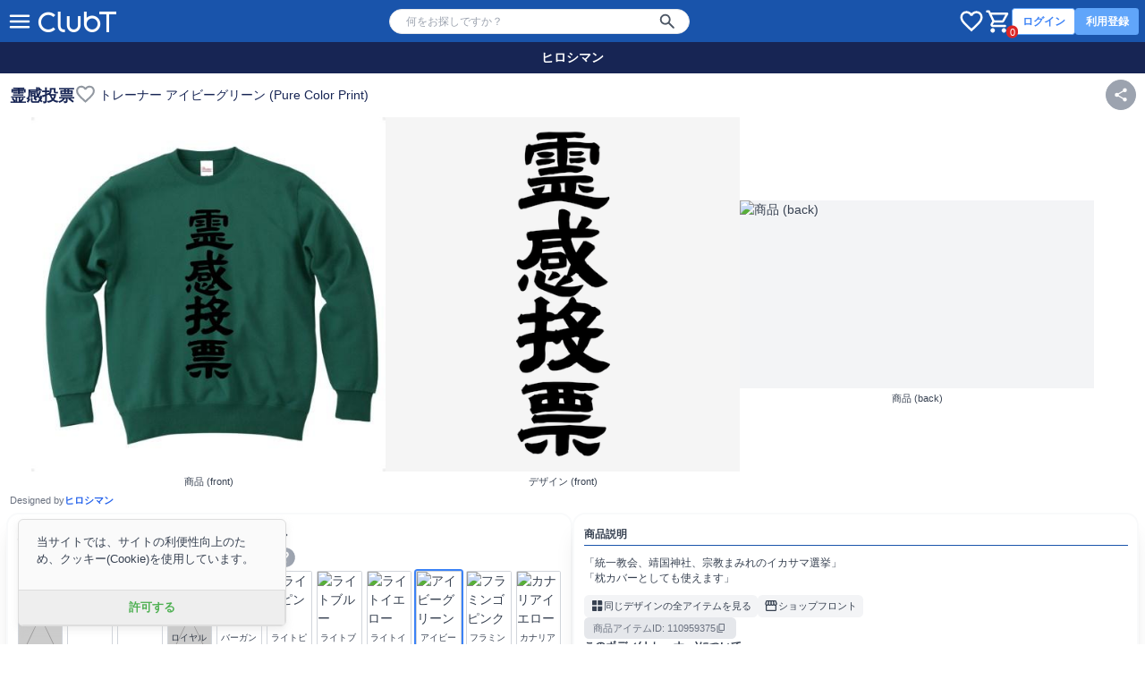

--- FILE ---
content_type: text/html; charset=utf-8
request_url: https://clubt.jp/35551/912856/110959375
body_size: 8785
content:



<!DOCTYPE html>
<html lang="ja">
 <head>
  <!-- Google Tag Manager -->
  <script>(function(w,d,s,l,i){w[l]=w[l]||[];w[l].push({'gtm.start':
  new Date().getTime(),event:'gtm.js'});var f=d.getElementsByTagName(s)[0],
  j=d.createElement(s),dl=l!='dataLayer'?'&l='+l:'';j.async=true;j.src=
  'https://www.googletagmanager.com/gtm.js?id='+i+dl;f.parentNode.insertBefore(j,f);
  })(window,document,'script','dataLayer','GTM-56JFF94');</script>
  <!-- End Google Tag Manager -->
  <meta charset="UTF-8">
  <meta name="viewport" content="width=device-width, initial-scale=1, minimum-scale=1, maximum-scale=2, viewport-fit=cover">
  <meta name="theme-color" content="#1954AB">
  <title>霊感投票 トレーナーを購入|デザインTシャツ通販【ClubT】</title>
  <meta name="description" content="「統一教会、靖国神社、宗教まみれのイカサマ選挙」 「枕カバーとしても使えます」 |霊感投票 トレーナー(by ヒロシマン)を購入|デザインTシャツ通販【ClubT】">
  <link rel="preconnect" href="https://images.clubt.jp" />
  <link rel="dns-prefetch" href="https://images.clubt.jp" />
  <meta property="og:url" content="https://clubt.jp/35551/912856/110959375"><meta property="og:site_name" content="デザインTシャツ通販【ClubT】"><meta property="og:type" content="website"><meta property="og:title" content="霊感投票 トレーナー(by ヒロシマン)"><meta property="og:image" content="https://images.clubt.jp/products/35551/912856/TR/138_front_2.jpg?v=1680121473.23439"><meta property="fb:app_id" content="204785656201023"><meta property="fb:admins" content="691601739"><meta property="twitter:card" content="summary_large_image"><meta property="twitter:site" content="@clubt"><meta property="og:description" content="「統一教会、靖国神社、宗教まみれのイカサマ選挙」 「枕カバーとしても使えます」 ">
  
  <link rel="canonical" href="https://clubt.jp/35551/912856/110959375">
  
  <link rel="preload" as="image" href="https://images.clubt.jp/products/35551/912856/TR/138_front_2.jpg?v=1680121473.23439">
  
  <link rel="preload" as="image" href="https://images.clubt.jp/thumbs/35551/912856/1.jpg?v=1685383876.893816">
  
  
  <script type="application/ld+json">
  {
    "@context": "https://schema.org/",
    "@type": "Product",
    "sku": "110959375",
    "inProductGroupWithID": "912856-TR-2",
    "name": "霊感投票 トレーナー (Pure Color Print)",
    "mpn": "110959375",
    "image": ["https://images.clubt.jp/products/35551/912856/TR/138_front_2.jpg?v=1680121473.23439", "https://images.clubt.jp/thumbs/35551/912856/1.jpg?v=1685383876.893816"],
    "description": "「統一教会、靖国神社、宗教まみれのイカサマ選挙」\u000D\u000A「枕カバーとしても使えます」\u000D\u000A",
    "product_type": "トレーナー (Pure Color Print)",
    "color": "アイビーグリーン",
    "gender": "unisex",
    "age_group": "adult",
    "google_product_category": "ファッション・アクセサリー \u003E 衣料品 \u003E トップス",
    "brand": {
      "@type": "Brand",
      "name": "ヒロシマン"
    },
    "offers": {
      "@type": "Offer",
      "url": "https://clubt.jp/35551/912856/110959375",
      "priceCurrency": "JPY",
      "price": 3905,
      "itemCondition": "https://schema.org/NewCondition",
      "availability": "https://schema.org/InStock",
      "hasMerchantReturnPolicy": {
        "@type": "MerchantReturnPolicy",
        "returnPolicyCategory": "https://schema.org/MerchantReturnNotPermitted",
        "applicableCountry": "JP"
      }
    },
    "size": "XS/S/M/L/XL/2XL/3XL/4XL", 
    "audience": {
      "@type": "PeopleAudience",
      "suggestedMinAge": "5.0",
      "suggestedGender": "unisex"
    },
    "weight":  {
      "@type": "QuantitativeValue",
      "unitCode": "g",
      "value": 300
    }
  }
  </script>
  

  <link rel="icon" href="/static/images/favicon/favicon.png">
  <link type="text/css" href="/static/dist/css/clubt.3b6dcbaa53f74a0f2352.main.css" rel="stylesheet" />
</head>

<body>
  <!-- Google Tag Manager (noscript) -->
  <noscript><iframe src="https://www.googletagmanager.com/ns.html?id=GTM-56JFF94"
  height="0" width="0" style="display:none;visibility:hidden"></iframe></noscript>
  <!-- End Google Tag Manager (noscript) -->
  
  <div id="app" class="min-h-screen" v-cloak>
    
      



<clubt-header-component
  :hide-search-bar="false"
  :hide-cart-icon="false"
  :hide-global-menu="false"
  :hide-member-menu="false"
  :p-search-word="null"
  :show-responsive-search-var-default="false"
></clubt-header-component>



    

    
  <clubt-product-body-body-color-component
    :shop-data="{&quot;id&quot;: 35551, &quot;name&quot;: &quot;\u30d2\u30ed\u30b7\u30de\u30f3&quot;, &quot;description&quot;: &quot;\u2193\u2193\u2193\u3092\u30af\u30ea\u30c3\u30af\uff01\u30a6\u30b1\u308b\u30a4\u30e9\u30b9\u30c8\u591a\u6570\u51fa\u54c1&quot;, &quot;logo_url&quot;: null, &quot;bg_url&quot;: null}"
    :product-body-body-color="{&quot;id_product_body_body_color&quot;: 110959375, &quot;id_body&quot;: 5, &quot;id_body_color&quot;: 99, &quot;print_type&quot;: 2, &quot;reward&quot;: 200, &quot;fixed_price&quot;: null, &quot;is_available&quot;: true}"
    :all-body-variations="[{&quot;id_body&quot;: 2, &quot;body_name&quot;: &quot;T\u30b7\u30e3\u30c4&quot;, &quot;id_product_body_body_color&quot;: 110959236}, {&quot;id_body&quot;: 5, &quot;body_name&quot;: &quot;\u30c8\u30ec\u30fc\u30ca\u30fc&quot;, &quot;id_product_body_body_color&quot;: 110959353}, {&quot;id_body&quot;: 14, &quot;body_name&quot;: &quot;\u30e9\u30b0\u30e9\u30f3T\u30b7\u30e3\u30c4&quot;, &quot;id_product_body_body_color&quot;: 110959327}, {&quot;id_body&quot;: 16, &quot;body_name&quot;: &quot;\u9577\u8896T\u30b7\u30e3\u30c4&quot;, &quot;id_product_body_body_color&quot;: 110959340}, {&quot;id_body&quot;: 17, &quot;body_name&quot;: &quot;\u30ec\u30c7\u30a3\u30fc\u30b9T\u30b7\u30e3\u30c4&quot;, &quot;id_product_body_body_color&quot;: 110959331}]"
    :product-digest="{&quot;id_shop&quot;: 35551, &quot;id_product&quot;: 912856, &quot;product_name&quot;: &quot;\u970a\u611f\u6295\u7968&quot;, &quot;product_description&quot;: &quot;\u300c\u7d71\u4e00\u6559\u4f1a\u3001\u9756\u56fd\u795e\u793e\u3001\u5b97\u6559\u307e\u307f\u308c\u306e\u30a4\u30ab\u30b5\u30de\u9078\u6319\u300d\r\n\u300c\u6795\u30ab\u30d0\u30fc\u3068\u3057\u3066\u3082\u4f7f\u3048\u307e\u3059\u300d\r\n&quot;, &quot;product_extra_description&quot;: null, &quot;can_overseas_shipping&quot;: true, &quot;variations&quot;: [{&quot;id_product_body_body_color&quot;: 110959236, &quot;id_body&quot;: 2, &quot;id_body_color&quot;: 65, &quot;print_type&quot;: 1, &quot;reward&quot;: 200, &quot;fixed_price&quot;: null, &quot;is_available&quot;: true}, {&quot;id_product_body_body_color&quot;: 110959238, &quot;id_body&quot;: 2, &quot;id_body_color&quot;: 66, &quot;print_type&quot;: 1, &quot;reward&quot;: 200, &quot;fixed_price&quot;: null, &quot;is_available&quot;: true}, {&quot;id_product_body_body_color&quot;: 110959274, &quot;id_body&quot;: 2, &quot;id_body_color&quot;: 89, &quot;print_type&quot;: 1, &quot;reward&quot;: 200, &quot;fixed_price&quot;: null, &quot;is_available&quot;: true}, {&quot;id_product_body_body_color&quot;: 110959237, &quot;id_body&quot;: 2, &quot;id_body_color&quot;: 85, &quot;print_type&quot;: 1, &quot;reward&quot;: 200, &quot;fixed_price&quot;: null, &quot;is_available&quot;: true}, {&quot;id_product_body_body_color&quot;: 110959276, &quot;id_body&quot;: 2, &quot;id_body_color&quot;: 68, &quot;print_type&quot;: 1, &quot;reward&quot;: 200, &quot;fixed_price&quot;: null, &quot;is_available&quot;: true}, {&quot;id_product_body_body_color&quot;: 110959244, &quot;id_body&quot;: 2, &quot;id_body_color&quot;: 69, &quot;print_type&quot;: 1, &quot;reward&quot;: 200, &quot;fixed_price&quot;: null, &quot;is_available&quot;: true}, {&quot;id_product_body_body_color&quot;: 110959248, &quot;id_body&quot;: 2, &quot;id_body_color&quot;: 70, &quot;print_type&quot;: 1, &quot;reward&quot;: 200, &quot;fixed_price&quot;: null, &quot;is_available&quot;: true}, {&quot;id_product_body_body_color&quot;: 110959272, &quot;id_body&quot;: 2, &quot;id_body_color&quot;: 71, &quot;print_type&quot;: 1, &quot;reward&quot;: 200, &quot;fixed_price&quot;: null, &quot;is_available&quot;: true}, {&quot;id_product_body_body_color&quot;: 110959247, &quot;id_body&quot;: 2, &quot;id_body_color&quot;: 72, &quot;print_type&quot;: 1, &quot;reward&quot;: 200, &quot;fixed_price&quot;: null, &quot;is_available&quot;: true}, {&quot;id_product_body_body_color&quot;: 110959268, &quot;id_body&quot;: 2, &quot;id_body_color&quot;: 73, &quot;print_type&quot;: 1, &quot;reward&quot;: 200, &quot;fixed_price&quot;: null, &quot;is_available&quot;: true}, {&quot;id_product_body_body_color&quot;: 110959262, &quot;id_body&quot;: 2, &quot;id_body_color&quot;: 75, &quot;print_type&quot;: 1, &quot;reward&quot;: 200, &quot;fixed_price&quot;: null, &quot;is_available&quot;: true}, {&quot;id_product_body_body_color&quot;: 110959265, &quot;id_body&quot;: 2, &quot;id_body_color&quot;: 76, &quot;print_type&quot;: 1, &quot;reward&quot;: 200, &quot;fixed_price&quot;: null, &quot;is_available&quot;: true}, {&quot;id_product_body_body_color&quot;: 110959259, &quot;id_body&quot;: 2, &quot;id_body_color&quot;: 77, &quot;print_type&quot;: 1, &quot;reward&quot;: 200, &quot;fixed_price&quot;: null, &quot;is_available&quot;: true}, {&quot;id_product_body_body_color&quot;: 110959254, &quot;id_body&quot;: 2, &quot;id_body_color&quot;: 80, &quot;print_type&quot;: 1, &quot;reward&quot;: 200, &quot;fixed_price&quot;: null, &quot;is_available&quot;: true}, {&quot;id_product_body_body_color&quot;: 110959250, &quot;id_body&quot;: 2, &quot;id_body_color&quot;: 81, &quot;print_type&quot;: 1, &quot;reward&quot;: 200, &quot;fixed_price&quot;: null, &quot;is_available&quot;: true}, {&quot;id_product_body_body_color&quot;: 110959252, &quot;id_body&quot;: 2, &quot;id_body_color&quot;: 82, &quot;print_type&quot;: 1, &quot;reward&quot;: 200, &quot;fixed_price&quot;: null, &quot;is_available&quot;: true}, {&quot;id_product_body_body_color&quot;: 110959277, &quot;id_body&quot;: 2, &quot;id_body_color&quot;: 83, &quot;print_type&quot;: 1, &quot;reward&quot;: 200, &quot;fixed_price&quot;: null, &quot;is_available&quot;: true}, {&quot;id_product_body_body_color&quot;: 110959266, &quot;id_body&quot;: 2, &quot;id_body_color&quot;: 84, &quot;print_type&quot;: 1, &quot;reward&quot;: 200, &quot;fixed_price&quot;: null, &quot;is_available&quot;: true}, {&quot;id_product_body_body_color&quot;: 110959273, &quot;id_body&quot;: 2, &quot;id_body_color&quot;: 86, &quot;print_type&quot;: 1, &quot;reward&quot;: 200, &quot;fixed_price&quot;: null, &quot;is_available&quot;: true}, {&quot;id_product_body_body_color&quot;: 110959270, &quot;id_body&quot;: 2, &quot;id_body_color&quot;: 87, &quot;print_type&quot;: 1, &quot;reward&quot;: 200, &quot;fixed_price&quot;: null, &quot;is_available&quot;: true}, {&quot;id_product_body_body_color&quot;: 110959257, &quot;id_body&quot;: 2, &quot;id_body_color&quot;: 88, &quot;print_type&quot;: 1, &quot;reward&quot;: 200, &quot;fixed_price&quot;: null, &quot;is_available&quot;: true}, {&quot;id_product_body_body_color&quot;: 110959278, &quot;id_body&quot;: 2, &quot;id_body_color&quot;: 91, &quot;print_type&quot;: 1, &quot;reward&quot;: 200, &quot;fixed_price&quot;: null, &quot;is_available&quot;: true}, {&quot;id_product_body_body_color&quot;: 110959241, &quot;id_body&quot;: 2, &quot;id_body_color&quot;: 92, &quot;print_type&quot;: 1, &quot;reward&quot;: 200, &quot;fixed_price&quot;: null, &quot;is_available&quot;: true}, {&quot;id_product_body_body_color&quot;: 110959239, &quot;id_body&quot;: 2, &quot;id_body_color&quot;: 93, &quot;print_type&quot;: 1, &quot;reward&quot;: 200, &quot;fixed_price&quot;: null, &quot;is_available&quot;: true}, {&quot;id_product_body_body_color&quot;: 110959242, &quot;id_body&quot;: 2, &quot;id_body_color&quot;: 95, &quot;print_type&quot;: 1, &quot;reward&quot;: 200, &quot;fixed_price&quot;: null, &quot;is_available&quot;: true}, {&quot;id_product_body_body_color&quot;: 110959249, &quot;id_body&quot;: 2, &quot;id_body_color&quot;: 96, &quot;print_type&quot;: 1, &quot;reward&quot;: 200, &quot;fixed_price&quot;: null, &quot;is_available&quot;: true}, {&quot;id_product_body_body_color&quot;: 110959267, &quot;id_body&quot;: 2, &quot;id_body_color&quot;: 97, &quot;print_type&quot;: 1, &quot;reward&quot;: 200, &quot;fixed_price&quot;: null, &quot;is_available&quot;: true}, {&quot;id_product_body_body_color&quot;: 110959261, &quot;id_body&quot;: 2, &quot;id_body_color&quot;: 99, &quot;print_type&quot;: 1, &quot;reward&quot;: 200, &quot;fixed_price&quot;: null, &quot;is_available&quot;: true}, {&quot;id_product_body_body_color&quot;: 110959245, &quot;id_body&quot;: 2, &quot;id_body_color&quot;: 100, &quot;print_type&quot;: 1, &quot;reward&quot;: 200, &quot;fixed_price&quot;: null, &quot;is_available&quot;: true}, {&quot;id_product_body_body_color&quot;: 110959240, &quot;id_body&quot;: 2, &quot;id_body_color&quot;: 101, &quot;print_type&quot;: 1, &quot;reward&quot;: 200, &quot;fixed_price&quot;: null, &quot;is_available&quot;: true}, {&quot;id_product_body_body_color&quot;: 110959263, &quot;id_body&quot;: 2, &quot;id_body_color&quot;: 102, &quot;print_type&quot;: 1, &quot;reward&quot;: 200, &quot;fixed_price&quot;: null, &quot;is_available&quot;: true}, {&quot;id_product_body_body_color&quot;: 110959269, &quot;id_body&quot;: 2, &quot;id_body_color&quot;: 103, &quot;print_type&quot;: 1, &quot;reward&quot;: 200, &quot;fixed_price&quot;: null, &quot;is_available&quot;: true}, {&quot;id_product_body_body_color&quot;: 110959275, &quot;id_body&quot;: 2, &quot;id_body_color&quot;: 106, &quot;print_type&quot;: 1, &quot;reward&quot;: 200, &quot;fixed_price&quot;: null, &quot;is_available&quot;: true}, {&quot;id_product_body_body_color&quot;: 110959271, &quot;id_body&quot;: 2, &quot;id_body_color&quot;: 107, &quot;print_type&quot;: 1, &quot;reward&quot;: 200, &quot;fixed_price&quot;: null, &quot;is_available&quot;: true}, {&quot;id_product_body_body_color&quot;: 110959255, &quot;id_body&quot;: 2, &quot;id_body_color&quot;: 108, &quot;print_type&quot;: 1, &quot;reward&quot;: 200, &quot;fixed_price&quot;: null, &quot;is_available&quot;: true}, {&quot;id_product_body_body_color&quot;: 110959246, &quot;id_body&quot;: 2, &quot;id_body_color&quot;: 113, &quot;print_type&quot;: 1, &quot;reward&quot;: 200, &quot;fixed_price&quot;: null, &quot;is_available&quot;: true}, {&quot;id_product_body_body_color&quot;: 110959243, &quot;id_body&quot;: 2, &quot;id_body_color&quot;: 116, &quot;print_type&quot;: 1, &quot;reward&quot;: 200, &quot;fixed_price&quot;: null, &quot;is_available&quot;: true}, {&quot;id_product_body_body_color&quot;: 110959264, &quot;id_body&quot;: 2, &quot;id_body_color&quot;: 119, &quot;print_type&quot;: 1, &quot;reward&quot;: 200, &quot;fixed_price&quot;: null, &quot;is_available&quot;: true}, {&quot;id_product_body_body_color&quot;: 110959256, &quot;id_body&quot;: 2, &quot;id_body_color&quot;: 120, &quot;print_type&quot;: 1, &quot;reward&quot;: 200, &quot;fixed_price&quot;: null, &quot;is_available&quot;: true}, {&quot;id_product_body_body_color&quot;: 110959258, &quot;id_body&quot;: 2, &quot;id_body_color&quot;: 121, &quot;print_type&quot;: 1, &quot;reward&quot;: 200, &quot;fixed_price&quot;: null, &quot;is_available&quot;: true}, {&quot;id_product_body_body_color&quot;: 110959260, &quot;id_body&quot;: 2, &quot;id_body_color&quot;: 123, &quot;print_type&quot;: 1, &quot;reward&quot;: 200, &quot;fixed_price&quot;: null, &quot;is_available&quot;: true}, {&quot;id_product_body_body_color&quot;: 110959253, &quot;id_body&quot;: 2, &quot;id_body_color&quot;: 124, &quot;print_type&quot;: 1, &quot;reward&quot;: 200, &quot;fixed_price&quot;: null, &quot;is_available&quot;: true}, {&quot;id_product_body_body_color&quot;: 110959251, &quot;id_body&quot;: 2, &quot;id_body_color&quot;: 125, &quot;print_type&quot;: 1, &quot;reward&quot;: 200, &quot;fixed_price&quot;: null, &quot;is_available&quot;: true}, {&quot;id_product_body_body_color&quot;: 110959280, &quot;id_body&quot;: 2, &quot;id_body_color&quot;: 66, &quot;print_type&quot;: 2, &quot;reward&quot;: 200, &quot;fixed_price&quot;: null, &quot;is_available&quot;: true}, {&quot;id_product_body_body_color&quot;: 110959279, &quot;id_body&quot;: 2, &quot;id_body_color&quot;: 85, &quot;print_type&quot;: 2, &quot;reward&quot;: 200, &quot;fixed_price&quot;: null, &quot;is_available&quot;: true}, {&quot;id_product_body_body_color&quot;: 110959284, &quot;id_body&quot;: 2, &quot;id_body_color&quot;: 67, &quot;print_type&quot;: 2, &quot;reward&quot;: 200, &quot;fixed_price&quot;: null, &quot;is_available&quot;: true}, {&quot;id_product_body_body_color&quot;: 110959322, &quot;id_body&quot;: 2, &quot;id_body_color&quot;: 89, &quot;print_type&quot;: 2, &quot;reward&quot;: 200, &quot;fixed_price&quot;: null, &quot;is_available&quot;: true}, {&quot;id_product_body_body_color&quot;: 110959324, &quot;id_body&quot;: 2, &quot;id_body_color&quot;: 68, &quot;print_type&quot;: 2, &quot;reward&quot;: 200, &quot;fixed_price&quot;: null, &quot;is_available&quot;: true}, {&quot;id_product_body_body_color&quot;: 110959291, &quot;id_body&quot;: 2, &quot;id_body_color&quot;: 69, &quot;print_type&quot;: 2, &quot;reward&quot;: 200, &quot;fixed_price&quot;: null, &quot;is_available&quot;: true}, {&quot;id_product_body_body_color&quot;: 110959320, &quot;id_body&quot;: 2, &quot;id_body_color&quot;: 71, &quot;print_type&quot;: 2, &quot;reward&quot;: 200, &quot;fixed_price&quot;: null, &quot;is_available&quot;: true}, {&quot;id_product_body_body_color&quot;: 110959294, &quot;id_body&quot;: 2, &quot;id_body_color&quot;: 72, &quot;print_type&quot;: 2, &quot;reward&quot;: 200, &quot;fixed_price&quot;: null, &quot;is_available&quot;: true}, {&quot;id_product_body_body_color&quot;: 110959316, &quot;id_body&quot;: 2, &quot;id_body_color&quot;: 73, &quot;print_type&quot;: 2, &quot;reward&quot;: 200, &quot;fixed_price&quot;: null, &quot;is_available&quot;: true}, {&quot;id_product_body_body_color&quot;: 110959309, &quot;id_body&quot;: 2, &quot;id_body_color&quot;: 75, &quot;print_type&quot;: 2, &quot;reward&quot;: 200, &quot;fixed_price&quot;: null, &quot;is_available&quot;: true}, {&quot;id_product_body_body_color&quot;: 110959312, &quot;id_body&quot;: 2, &quot;id_body_color&quot;: 76, &quot;print_type&quot;: 2, &quot;reward&quot;: 200, &quot;fixed_price&quot;: null, &quot;is_available&quot;: true}, {&quot;id_product_body_body_color&quot;: 110959306, &quot;id_body&quot;: 2, &quot;id_body_color&quot;: 77, &quot;print_type&quot;: 2, &quot;reward&quot;: 200, &quot;fixed_price&quot;: null, &quot;is_available&quot;: true}, {&quot;id_product_body_body_color&quot;: 110959288, &quot;id_body&quot;: 2, &quot;id_body_color&quot;: 79, &quot;print_type&quot;: 2, &quot;reward&quot;: 200, &quot;fixed_price&quot;: null, &quot;is_available&quot;: true}, {&quot;id_product_body_body_color&quot;: 110959297, &quot;id_body&quot;: 2, &quot;id_body_color&quot;: 81, &quot;print_type&quot;: 2, &quot;reward&quot;: 200, &quot;fixed_price&quot;: null, &quot;is_available&quot;: true}, {&quot;id_product_body_body_color&quot;: 110959299, &quot;id_body&quot;: 2, &quot;id_body_color&quot;: 82, &quot;print_type&quot;: 2, &quot;reward&quot;: 200, &quot;fixed_price&quot;: null, &quot;is_available&quot;: true}, {&quot;id_product_body_body_color&quot;: 110959325, &quot;id_body&quot;: 2, &quot;id_body_color&quot;: 83, &quot;print_type&quot;: 2, &quot;reward&quot;: 200, &quot;fixed_price&quot;: null, &quot;is_available&quot;: true}, {&quot;id_product_body_body_color&quot;: 110959321, &quot;id_body&quot;: 2, &quot;id_body_color&quot;: 86, &quot;print_type&quot;: 2, &quot;reward&quot;: 200, &quot;fixed_price&quot;: null, &quot;is_available&quot;: true}, {&quot;id_product_body_body_color&quot;: 110959318, &quot;id_body&quot;: 2, &quot;id_body_color&quot;: 87, &quot;print_type&quot;: 2, &quot;reward&quot;: 200, &quot;fixed_price&quot;: null, &quot;is_available&quot;: true}, {&quot;id_product_body_body_color&quot;: 110959304, &quot;id_body&quot;: 2, &quot;id_body_color&quot;: 88, &quot;print_type&quot;: 2, &quot;reward&quot;: 200, &quot;fixed_price&quot;: null, &quot;is_available&quot;: true}, {&quot;id_product_body_body_color&quot;: 110959281, &quot;id_body&quot;: 2, &quot;id_body_color&quot;: 90, &quot;print_type&quot;: 2, &quot;reward&quot;: 200, &quot;fixed_price&quot;: null, &quot;is_available&quot;: true}, {&quot;id_product_body_body_color&quot;: 110959326, &quot;id_body&quot;: 2, &quot;id_body_color&quot;: 91, &quot;print_type&quot;: 2, &quot;reward&quot;: 200, &quot;fixed_price&quot;: null, &quot;is_available&quot;: true}, {&quot;id_product_body_body_color&quot;: 110959282, &quot;id_body&quot;: 2, &quot;id_body_color&quot;: 93, &quot;print_type&quot;: 2, &quot;reward&quot;: 200, &quot;fixed_price&quot;: null, &quot;is_available&quot;: true}, {&quot;id_product_body_body_color&quot;: 110959314, &quot;id_body&quot;: 2, &quot;id_body_color&quot;: 94, &quot;print_type&quot;: 2, &quot;reward&quot;: 200, &quot;fixed_price&quot;: null, &quot;is_available&quot;: true}, {&quot;id_product_body_body_color&quot;: 110959289, &quot;id_body&quot;: 2, &quot;id_body_color&quot;: 95, &quot;print_type&quot;: 2, &quot;reward&quot;: 200, &quot;fixed_price&quot;: null, &quot;is_available&quot;: true}, {&quot;id_product_body_body_color&quot;: 110959296, &quot;id_body&quot;: 2, &quot;id_body_color&quot;: 96, &quot;print_type&quot;: 2, &quot;reward&quot;: 200, &quot;fixed_price&quot;: null, &quot;is_available&quot;: true}, {&quot;id_product_body_body_color&quot;: 110959315, &quot;id_body&quot;: 2, &quot;id_body_color&quot;: 97, &quot;print_type&quot;: 2, &quot;reward&quot;: 200, &quot;fixed_price&quot;: null, &quot;is_available&quot;: true}, {&quot;id_product_body_body_color&quot;: 110959308, &quot;id_body&quot;: 2, &quot;id_body_color&quot;: 99, &quot;print_type&quot;: 2, &quot;reward&quot;: 200, &quot;fixed_price&quot;: null, &quot;is_available&quot;: true}, {&quot;id_product_body_body_color&quot;: 110959292, &quot;id_body&quot;: 2, &quot;id_body_color&quot;: 100, &quot;print_type&quot;: 2, &quot;reward&quot;: 200, &quot;fixed_price&quot;: null, &quot;is_available&quot;: true}, {&quot;id_product_body_body_color&quot;: 110959285, &quot;id_body&quot;: 2, &quot;id_body_color&quot;: 101, &quot;print_type&quot;: 2, &quot;reward&quot;: 200, &quot;fixed_price&quot;: null, &quot;is_available&quot;: true}, {&quot;id_product_body_body_color&quot;: 110959310, &quot;id_body&quot;: 2, &quot;id_body_color&quot;: 102, &quot;print_type&quot;: 2, &quot;reward&quot;: 200, &quot;fixed_price&quot;: null, &quot;is_available&quot;: true}, {&quot;id_product_body_body_color&quot;: 110959317, &quot;id_body&quot;: 2, &quot;id_body_color&quot;: 103, &quot;print_type&quot;: 2, &quot;reward&quot;: 200, &quot;fixed_price&quot;: null, &quot;is_available&quot;: true}, {&quot;id_product_body_body_color&quot;: 110959287, &quot;id_body&quot;: 2, &quot;id_body_color&quot;: 104, &quot;print_type&quot;: 2, &quot;reward&quot;: 200, &quot;fixed_price&quot;: null, &quot;is_available&quot;: true}, {&quot;id_product_body_body_color&quot;: 110959323, &quot;id_body&quot;: 2, &quot;id_body_color&quot;: 106, &quot;print_type&quot;: 2, &quot;reward&quot;: 200, &quot;fixed_price&quot;: null, &quot;is_available&quot;: true}, {&quot;id_product_body_body_color&quot;: 110959319, &quot;id_body&quot;: 2, &quot;id_body_color&quot;: 107, &quot;print_type&quot;: 2, &quot;reward&quot;: 200, &quot;fixed_price&quot;: null, &quot;is_available&quot;: true}, {&quot;id_product_body_body_color&quot;: 110959293, &quot;id_body&quot;: 2, &quot;id_body_color&quot;: 113, &quot;print_type&quot;: 2, &quot;reward&quot;: 200, &quot;fixed_price&quot;: null, &quot;is_available&quot;: true}, {&quot;id_product_body_body_color&quot;: 110959290, &quot;id_body&quot;: 2, &quot;id_body_color&quot;: 116, &quot;print_type&quot;: 2, &quot;reward&quot;: 200, &quot;fixed_price&quot;: null, &quot;is_available&quot;: true}, {&quot;id_product_body_body_color&quot;: 110959311, &quot;id_body&quot;: 2, &quot;id_body_color&quot;: 119, &quot;print_type&quot;: 2, &quot;reward&quot;: 200, &quot;fixed_price&quot;: null, &quot;is_available&quot;: true}, {&quot;id_product_body_body_color&quot;: 110959303, &quot;id_body&quot;: 2, &quot;id_body_color&quot;: 120, &quot;print_type&quot;: 2, &quot;reward&quot;: 200, &quot;fixed_price&quot;: null, &quot;is_available&quot;: true}, {&quot;id_product_body_body_color&quot;: 110959305, &quot;id_body&quot;: 2, &quot;id_body_color&quot;: 121, &quot;print_type&quot;: 2, &quot;reward&quot;: 200, &quot;fixed_price&quot;: null, &quot;is_available&quot;: true}, {&quot;id_product_body_body_color&quot;: 110959307, &quot;id_body&quot;: 2, &quot;id_body_color&quot;: 123, &quot;print_type&quot;: 2, &quot;reward&quot;: 200, &quot;fixed_price&quot;: null, &quot;is_available&quot;: true}, {&quot;id_product_body_body_color&quot;: 110959298, &quot;id_body&quot;: 2, &quot;id_body_color&quot;: 125, &quot;print_type&quot;: 2, &quot;reward&quot;: 200, &quot;fixed_price&quot;: null, &quot;is_available&quot;: true}, {&quot;id_product_body_body_color&quot;: 110959283, &quot;id_body&quot;: 2, &quot;id_body_color&quot;: 127, &quot;print_type&quot;: 2, &quot;reward&quot;: 200, &quot;fixed_price&quot;: null, &quot;is_available&quot;: true}, {&quot;id_product_body_body_color&quot;: 110959353, &quot;id_body&quot;: 5, &quot;id_body_color&quot;: 65, &quot;print_type&quot;: 1, &quot;reward&quot;: 200, &quot;fixed_price&quot;: null, &quot;is_available&quot;: true}, {&quot;id_product_body_body_color&quot;: 110959355, &quot;id_body&quot;: 5, &quot;id_body_color&quot;: 66, &quot;print_type&quot;: 1, &quot;reward&quot;: 200, &quot;fixed_price&quot;: null, &quot;is_available&quot;: true}, {&quot;id_product_body_body_color&quot;: 110959364, &quot;id_body&quot;: 5, &quot;id_body_color&quot;: 68, &quot;print_type&quot;: 1, &quot;reward&quot;: 200, &quot;fixed_price&quot;: null, &quot;is_available&quot;: true}, {&quot;id_product_body_body_color&quot;: 110959360, &quot;id_body&quot;: 5, &quot;id_body_color&quot;: 80, &quot;print_type&quot;: 1, &quot;reward&quot;: 200, &quot;fixed_price&quot;: null, &quot;is_available&quot;: true}, {&quot;id_product_body_body_color&quot;: 110959365, &quot;id_body&quot;: 5, &quot;id_body_color&quot;: 91, &quot;print_type&quot;: 1, &quot;reward&quot;: 200, &quot;fixed_price&quot;: null, &quot;is_available&quot;: true}, {&quot;id_product_body_body_color&quot;: 110959362, &quot;id_body&quot;: 5, &quot;id_body_color&quot;: 95, &quot;print_type&quot;: 1, &quot;reward&quot;: 200, &quot;fixed_price&quot;: null, &quot;is_available&quot;: true}, {&quot;id_product_body_body_color&quot;: 110959359, &quot;id_body&quot;: 5, &quot;id_body_color&quot;: 96, &quot;print_type&quot;: 1, &quot;reward&quot;: 200, &quot;fixed_price&quot;: null, &quot;is_available&quot;: true}, {&quot;id_product_body_body_color&quot;: 110959357, &quot;id_body&quot;: 5, &quot;id_body_color&quot;: 97, &quot;print_type&quot;: 1, &quot;reward&quot;: 200, &quot;fixed_price&quot;: null, &quot;is_available&quot;: true}, {&quot;id_product_body_body_color&quot;: 110959361, &quot;id_body&quot;: 5, &quot;id_body_color&quot;: 99, &quot;print_type&quot;: 1, &quot;reward&quot;: 200, &quot;fixed_price&quot;: null, &quot;is_available&quot;: true}, {&quot;id_product_body_body_color&quot;: 110959363, &quot;id_body&quot;: 5, &quot;id_body_color&quot;: 109, &quot;print_type&quot;: 1, &quot;reward&quot;: 200, &quot;fixed_price&quot;: null, &quot;is_available&quot;: true}, {&quot;id_product_body_body_color&quot;: 110959358, &quot;id_body&quot;: 5, &quot;id_body_color&quot;: 112, &quot;print_type&quot;: 1, &quot;reward&quot;: 200, &quot;fixed_price&quot;: null, &quot;is_available&quot;: true}, {&quot;id_product_body_body_color&quot;: 110959354, &quot;id_body&quot;: 5, &quot;id_body_color&quot;: 129, &quot;print_type&quot;: 1, &quot;reward&quot;: 200, &quot;fixed_price&quot;: null, &quot;is_available&quot;: true}, {&quot;id_product_body_body_color&quot;: 110959356, &quot;id_body&quot;: 5, &quot;id_body_color&quot;: 140, &quot;print_type&quot;: 1, &quot;reward&quot;: 200, &quot;fixed_price&quot;: null, &quot;is_available&quot;: true}, {&quot;id_product_body_body_color&quot;: 110959367, &quot;id_body&quot;: 5, &quot;id_body_color&quot;: 66, &quot;print_type&quot;: 2, &quot;reward&quot;: 200, &quot;fixed_price&quot;: null, &quot;is_available&quot;: true}, {&quot;id_product_body_body_color&quot;: 110959370, &quot;id_body&quot;: 5, &quot;id_body_color&quot;: 67, &quot;print_type&quot;: 2, &quot;reward&quot;: 200, &quot;fixed_price&quot;: null, &quot;is_available&quot;: true}, {&quot;id_product_body_body_color&quot;: 110959378, &quot;id_body&quot;: 5, &quot;id_body_color&quot;: 68, &quot;print_type&quot;: 2, &quot;reward&quot;: 200, &quot;fixed_price&quot;: null, &quot;is_available&quot;: true}, {&quot;id_product_body_body_color&quot;: 110959369, &quot;id_body&quot;: 5, &quot;id_body_color&quot;: 79, &quot;print_type&quot;: 2, &quot;reward&quot;: 200, &quot;fixed_price&quot;: null, &quot;is_available&quot;: true}, {&quot;id_product_body_body_color&quot;: 110959379, &quot;id_body&quot;: 5, &quot;id_body_color&quot;: 91, &quot;print_type&quot;: 2, &quot;reward&quot;: 200, &quot;fixed_price&quot;: null, &quot;is_available&quot;: true}, {&quot;id_product_body_body_color&quot;: 110959376, &quot;id_body&quot;: 5, &quot;id_body_color&quot;: 95, &quot;print_type&quot;: 2, &quot;reward&quot;: 200, &quot;fixed_price&quot;: null, &quot;is_available&quot;: true}, {&quot;id_product_body_body_color&quot;: 110959373, &quot;id_body&quot;: 5, &quot;id_body_color&quot;: 96, &quot;print_type&quot;: 2, &quot;reward&quot;: 200, &quot;fixed_price&quot;: null, &quot;is_available&quot;: true}, {&quot;id_product_body_body_color&quot;: 110959371, &quot;id_body&quot;: 5, &quot;id_body_color&quot;: 97, &quot;print_type&quot;: 2, &quot;reward&quot;: 200, &quot;fixed_price&quot;: null, &quot;is_available&quot;: true}, {&quot;id_product_body_body_color&quot;: 110959375, &quot;id_body&quot;: 5, &quot;id_body_color&quot;: 99, &quot;print_type&quot;: 2, &quot;reward&quot;: 200, &quot;fixed_price&quot;: null, &quot;is_available&quot;: true}, {&quot;id_product_body_body_color&quot;: 110959377, &quot;id_body&quot;: 5, &quot;id_body_color&quot;: 109, &quot;print_type&quot;: 2, &quot;reward&quot;: 200, &quot;fixed_price&quot;: null, &quot;is_available&quot;: true}, {&quot;id_product_body_body_color&quot;: 110959372, &quot;id_body&quot;: 5, &quot;id_body_color&quot;: 112, &quot;print_type&quot;: 2, &quot;reward&quot;: 200, &quot;fixed_price&quot;: null, &quot;is_available&quot;: true}, {&quot;id_product_body_body_color&quot;: 110959366, &quot;id_body&quot;: 5, &quot;id_body_color&quot;: 129, &quot;print_type&quot;: 2, &quot;reward&quot;: 200, &quot;fixed_price&quot;: null, &quot;is_available&quot;: true}, {&quot;id_product_body_body_color&quot;: 110959368, &quot;id_body&quot;: 5, &quot;id_body_color&quot;: 140, &quot;print_type&quot;: 2, &quot;reward&quot;: 200, &quot;fixed_price&quot;: null, &quot;is_available&quot;: true}, {&quot;id_product_body_body_color&quot;: 110959327, &quot;id_body&quot;: 14, &quot;id_body_color&quot;: 143, &quot;print_type&quot;: 1, &quot;reward&quot;: 200, &quot;fixed_price&quot;: null, &quot;is_available&quot;: true}, {&quot;id_product_body_body_color&quot;: 110959328, &quot;id_body&quot;: 14, &quot;id_body_color&quot;: 144, &quot;print_type&quot;: 1, &quot;reward&quot;: 200, &quot;fixed_price&quot;: null, &quot;is_available&quot;: true}, {&quot;id_product_body_body_color&quot;: 110959329, &quot;id_body&quot;: 14, &quot;id_body_color&quot;: 147, &quot;print_type&quot;: 1, &quot;reward&quot;: 200, &quot;fixed_price&quot;: null, &quot;is_available&quot;: true}, {&quot;id_product_body_body_color&quot;: 110959330, &quot;id_body&quot;: 14, &quot;id_body_color&quot;: 148, &quot;print_type&quot;: 1, &quot;reward&quot;: 200, &quot;fixed_price&quot;: null, &quot;is_available&quot;: true}, {&quot;id_product_body_body_color&quot;: 110959340, &quot;id_body&quot;: 16, &quot;id_body_color&quot;: 65, &quot;print_type&quot;: 1, &quot;reward&quot;: 200, &quot;fixed_price&quot;: null, &quot;is_available&quot;: true}, {&quot;id_product_body_body_color&quot;: 110959341, &quot;id_body&quot;: 16, &quot;id_body_color&quot;: 66, &quot;print_type&quot;: 1, &quot;reward&quot;: 200, &quot;fixed_price&quot;: null, &quot;is_available&quot;: true}, {&quot;id_product_body_body_color&quot;: 110959342, &quot;id_body&quot;: 16, &quot;id_body_color&quot;: 68, &quot;print_type&quot;: 1, &quot;reward&quot;: 200, &quot;fixed_price&quot;: null, &quot;is_available&quot;: true}, {&quot;id_product_body_body_color&quot;: 110959343, &quot;id_body&quot;: 16, &quot;id_body_color&quot;: 80, &quot;print_type&quot;: 1, &quot;reward&quot;: 200, &quot;fixed_price&quot;: null, &quot;is_available&quot;: true}, {&quot;id_product_body_body_color&quot;: 110959344, &quot;id_body&quot;: 16, &quot;id_body_color&quot;: 95, &quot;print_type&quot;: 1, &quot;reward&quot;: 200, &quot;fixed_price&quot;: null, &quot;is_available&quot;: true}, {&quot;id_product_body_body_color&quot;: 110959345, &quot;id_body&quot;: 16, &quot;id_body_color&quot;: 103, &quot;print_type&quot;: 1, &quot;reward&quot;: 200, &quot;fixed_price&quot;: null, &quot;is_available&quot;: true}, {&quot;id_product_body_body_color&quot;: 110959346, &quot;id_body&quot;: 16, &quot;id_body_color&quot;: 66, &quot;print_type&quot;: 2, &quot;reward&quot;: 200, &quot;fixed_price&quot;: null, &quot;is_available&quot;: true}, {&quot;id_product_body_body_color&quot;: 110959347, &quot;id_body&quot;: 16, &quot;id_body_color&quot;: 67, &quot;print_type&quot;: 2, &quot;reward&quot;: 200, &quot;fixed_price&quot;: null, &quot;is_available&quot;: true}, {&quot;id_product_body_body_color&quot;: 110959348, &quot;id_body&quot;: 16, &quot;id_body_color&quot;: 68, &quot;print_type&quot;: 2, &quot;reward&quot;: 200, &quot;fixed_price&quot;: null, &quot;is_available&quot;: true}, {&quot;id_product_body_body_color&quot;: 110959349, &quot;id_body&quot;: 16, &quot;id_body_color&quot;: 79, &quot;print_type&quot;: 2, &quot;reward&quot;: 200, &quot;fixed_price&quot;: null, &quot;is_available&quot;: true}, {&quot;id_product_body_body_color&quot;: 110959351, &quot;id_body&quot;: 16, &quot;id_body_color&quot;: 95, &quot;print_type&quot;: 2, &quot;reward&quot;: 200, &quot;fixed_price&quot;: null, &quot;is_available&quot;: true}, {&quot;id_product_body_body_color&quot;: 110959352, &quot;id_body&quot;: 16, &quot;id_body_color&quot;: 103, &quot;print_type&quot;: 2, &quot;reward&quot;: 200, &quot;fixed_price&quot;: null, &quot;is_available&quot;: true}, {&quot;id_product_body_body_color&quot;: 110959331, &quot;id_body&quot;: 17, &quot;id_body_color&quot;: 65, &quot;print_type&quot;: 1, &quot;reward&quot;: 200, &quot;fixed_price&quot;: null, &quot;is_available&quot;: true}, {&quot;id_product_body_body_color&quot;: 110959332, &quot;id_body&quot;: 17, &quot;id_body_color&quot;: 66, &quot;print_type&quot;: 1, &quot;reward&quot;: 200, &quot;fixed_price&quot;: null, &quot;is_available&quot;: true}, {&quot;id_product_body_body_color&quot;: 110959333, &quot;id_body&quot;: 17, &quot;id_body_color&quot;: 68, &quot;print_type&quot;: 1, &quot;reward&quot;: 200, &quot;fixed_price&quot;: null, &quot;is_available&quot;: true}, {&quot;id_product_body_body_color&quot;: 110959334, &quot;id_body&quot;: 17, &quot;id_body_color&quot;: 69, &quot;print_type&quot;: 1, &quot;reward&quot;: 200, &quot;fixed_price&quot;: null, &quot;is_available&quot;: true}, {&quot;id_product_body_body_color&quot;: 110959335, &quot;id_body&quot;: 17, &quot;id_body_color&quot;: 71, &quot;print_type&quot;: 1, &quot;reward&quot;: 200, &quot;fixed_price&quot;: null, &quot;is_available&quot;: true}, {&quot;id_product_body_body_color&quot;: 110959336, &quot;id_body&quot;: 17, &quot;id_body_color&quot;: 82, &quot;print_type&quot;: 1, &quot;reward&quot;: 200, &quot;fixed_price&quot;: null, &quot;is_available&quot;: true}, {&quot;id_product_body_body_color&quot;: 110959337, &quot;id_body&quot;: 17, &quot;id_body_color&quot;: 96, &quot;print_type&quot;: 1, &quot;reward&quot;: 200, &quot;fixed_price&quot;: null, &quot;is_available&quot;: true}, {&quot;id_product_body_body_color&quot;: 110959338, &quot;id_body&quot;: 17, &quot;id_body_color&quot;: 97, &quot;print_type&quot;: 1, &quot;reward&quot;: 200, &quot;fixed_price&quot;: null, &quot;is_available&quot;: true}, {&quot;id_product_body_body_color&quot;: 110959339, &quot;id_body&quot;: 17, &quot;id_body_color&quot;: 116, &quot;print_type&quot;: 1, &quot;reward&quot;: 200, &quot;fixed_price&quot;: null, &quot;is_available&quot;: true}]}"
    :product-external-urls="{}"
    :body-master="{&quot;name&quot;: &quot;\u30c8\u30ec\u30fc\u30ca\u30fc&quot;, &quot;size_image_url&quot;: &quot;/static/images/pages/body_size/TR.jpg&quot;, &quot;data_colors&quot;: {&quot;65&quot;: {&quot;id&quot;: 65, &quot;code&quot;: &quot;001&quot;, &quot;header&quot;: &quot;TM&quot;, &quot;name&quot;: &quot;\u30db\u30ef\u30a4\u30c8&quot;, &quot;display_name&quot;: &quot;\u30db\u30ef\u30a4\u30c8&quot;, &quot;rgb_color_code&quot;: null, &quot;sort_number&quot;: 65, &quot;is_available&quot;: true}, &quot;66&quot;: {&quot;id&quot;: 66, &quot;code&quot;: &quot;003&quot;, &quot;header&quot;: &quot;TM&quot;, &quot;name&quot;: &quot;\u30b0\u30ec\u30fc&quot;, &quot;display_name&quot;: &quot;\u30b0\u30ec\u30fc&quot;, &quot;rgb_color_code&quot;: null, &quot;sort_number&quot;: 66, &quot;is_available&quot;: true}, &quot;68&quot;: {&quot;id&quot;: 68, &quot;code&quot;: &quot;010&quot;, &quot;header&quot;: &quot;TM&quot;, &quot;name&quot;: &quot;\u30ec\u30c3\u30c9&quot;, &quot;display_name&quot;: &quot;\u30ec\u30c3\u30c9&quot;, &quot;rgb_color_code&quot;: null, &quot;sort_number&quot;: 68, &quot;is_available&quot;: true}, &quot;80&quot;: {&quot;id&quot;: 80, &quot;code&quot;: &quot;032&quot;, &quot;header&quot;: &quot;TM&quot;, &quot;name&quot;: &quot;\u30ed\u30a4\u30e4\u30eb\u30d6\u30eb\u30fc&quot;, &quot;display_name&quot;: &quot;\u30ed\u30a4\u30e4\u30eb\u30d6\u30eb\u30fc&quot;, &quot;rgb_color_code&quot;: null, &quot;sort_number&quot;: 80, &quot;is_available&quot;: true}, &quot;91&quot;: {&quot;id&quot;: 91, &quot;code&quot;: &quot;112&quot;, &quot;header&quot;: &quot;TM&quot;, &quot;name&quot;: &quot;\u30d0\u30fc\u30ac\u30f3\u30c7\u30a3&quot;, &quot;display_name&quot;: &quot;\u30d0\u30fc\u30ac\u30f3\u30c7\u30a3&quot;, &quot;rgb_color_code&quot;: null, &quot;sort_number&quot;: 91, &quot;is_available&quot;: true}, &quot;95&quot;: {&quot;id&quot;: 95, &quot;code&quot;: &quot;132&quot;, &quot;header&quot;: &quot;TM&quot;, &quot;name&quot;: &quot;\u30e9\u30a4\u30c8\u30d4\u30f3\u30af&quot;, &quot;display_name&quot;: &quot;\u30e9\u30a4\u30c8\u30d4\u30f3\u30af&quot;, &quot;rgb_color_code&quot;: null, &quot;sort_number&quot;: 95, &quot;is_available&quot;: true}, &quot;96&quot;: {&quot;id&quot;: 96, &quot;code&quot;: &quot;133&quot;, &quot;header&quot;: &quot;TM&quot;, &quot;name&quot;: &quot;\u30e9\u30a4\u30c8\u30d6\u30eb\u30fc&quot;, &quot;display_name&quot;: &quot;\u30e9\u30a4\u30c8\u30d6\u30eb\u30fc&quot;, &quot;rgb_color_code&quot;: null, &quot;sort_number&quot;: 96, &quot;is_available&quot;: true}, &quot;97&quot;: {&quot;id&quot;: 97, &quot;code&quot;: &quot;134&quot;, &quot;header&quot;: &quot;TM&quot;, &quot;name&quot;: &quot;\u30e9\u30a4\u30c8\u30a4\u30a8\u30ed\u30fc&quot;, &quot;display_name&quot;: &quot;\u30e9\u30a4\u30c8\u30a4\u30a8\u30ed\u30fc&quot;, &quot;rgb_color_code&quot;: null, &quot;sort_number&quot;: 97, &quot;is_available&quot;: true}, &quot;99&quot;: {&quot;id&quot;: 99, &quot;code&quot;: &quot;138&quot;, &quot;header&quot;: &quot;TM&quot;, &quot;name&quot;: &quot;\u30a2\u30a4\u30d3\u30fc\u30b0\u30ea\u30fc\u30f3&quot;, &quot;display_name&quot;: &quot;\u30a2\u30a4\u30d3\u30fc\u30b0\u30ea\u30fc\u30f3&quot;, &quot;rgb_color_code&quot;: null, &quot;sort_number&quot;: 99, &quot;is_available&quot;: true}, &quot;109&quot;: {&quot;id&quot;: 109, &quot;code&quot;: &quot;178&quot;, &quot;header&quot;: &quot;TM&quot;, &quot;name&quot;: &quot;\u30d5\u30e9\u30df\u30f3\u30b4\u30d4\u30f3\u30af&quot;, &quot;display_name&quot;: &quot;\u30d5\u30e9\u30df\u30f3\u30b4\u30d4\u30f3\u30af&quot;, &quot;rgb_color_code&quot;: null, &quot;sort_number&quot;: 109, &quot;is_available&quot;: true}, &quot;112&quot;: {&quot;id&quot;: 112, &quot;code&quot;: &quot;182&quot;, &quot;header&quot;: &quot;TM&quot;, &quot;name&quot;: &quot;\u30ab\u30ca\u30ea\u30a2\u30a4\u30a8\u30ed\u30fc&quot;, &quot;display_name&quot;: &quot;\u30ab\u30ca\u30ea\u30a2\u30a4\u30a8\u30ed\u30fc&quot;, &quot;rgb_color_code&quot;: null, &quot;sort_number&quot;: 112, &quot;is_available&quot;: true}, &quot;129&quot;: {&quot;id&quot;: 129, &quot;code&quot;: &quot;039&quot;, &quot;header&quot;: &quot;TM&quot;, &quot;name&quot;: &quot;\u30aa\u30fc\u30c8\u30df\u30fc\u30eb&quot;, &quot;display_name&quot;: &quot;\u30aa\u30fc\u30c8\u30df\u30fc\u30eb&quot;, &quot;rgb_color_code&quot;: null, &quot;sort_number&quot;: 129, &quot;is_available&quot;: true}, &quot;140&quot;: {&quot;id&quot;: 140, &quot;code&quot;: &quot;481&quot;, &quot;header&quot;: &quot;TM&quot;, &quot;name&quot;: &quot;\u30d0\u30a4\u30aa\u30ec\u30c3\u30c8&quot;, &quot;display_name&quot;: &quot;\u30d0\u30a4\u30aa\u30ec\u30c3\u30c8&quot;, &quot;rgb_color_code&quot;: null, &quot;sort_number&quot;: 140, &quot;is_available&quot;: true}, &quot;67&quot;: {&quot;id&quot;: 67, &quot;code&quot;: &quot;005&quot;, &quot;header&quot;: &quot;TM&quot;, &quot;name&quot;: &quot;\u30d6\u30e9\u30c3\u30af&quot;, &quot;display_name&quot;: &quot;\u30d6\u30e9\u30c3\u30af&quot;, &quot;rgb_color_code&quot;: null, &quot;sort_number&quot;: 67, &quot;is_available&quot;: true}, &quot;79&quot;: {&quot;id&quot;: 79, &quot;code&quot;: &quot;031&quot;, &quot;header&quot;: &quot;TM&quot;, &quot;name&quot;: &quot;\u30cd\u30a4\u30d3\u30fc&quot;, &quot;display_name&quot;: &quot;\u30cd\u30a4\u30d3\u30fc&quot;, &quot;rgb_color_code&quot;: null, &quot;sort_number&quot;: 79, &quot;is_available&quot;: true}}, &quot;data_sizes&quot;: {&quot;19&quot;: {&quot;id&quot;: 19, &quot;code&quot;: &quot;PRINTSTAR-TR-XS&quot;, &quot;name&quot;: &quot;XS&quot;, &quot;display_name&quot;: &quot;XS&quot;, &quot;take&quot;: &quot;60 &quot;, &quot;haba&quot;: &quot;47 &quot;, &quot;katahaba&quot;: &quot;42 &quot;, &quot;sodetake&quot;: &quot;56 &quot;, &quot;yukitake&quot;: &quot;&quot;, &quot;sort_number&quot;: 19}, &quot;20&quot;: {&quot;id&quot;: 20, &quot;code&quot;: &quot;PRINTSTAR-TR-S&quot;, &quot;name&quot;: &quot;S&quot;, &quot;display_name&quot;: &quot;S&quot;, &quot;take&quot;: &quot;64 &quot;, &quot;haba&quot;: &quot;50 &quot;, &quot;katahaba&quot;: &quot;44 &quot;, &quot;sodetake&quot;: &quot;59 &quot;, &quot;yukitake&quot;: &quot;&quot;, &quot;sort_number&quot;: 20}, &quot;21&quot;: {&quot;id&quot;: 21, &quot;code&quot;: &quot;PRINTSTAR-TR-M&quot;, &quot;name&quot;: &quot;M&quot;, &quot;display_name&quot;: &quot;M&quot;, &quot;take&quot;: &quot;67 &quot;, &quot;haba&quot;: &quot;53 &quot;, &quot;katahaba&quot;: &quot;47 &quot;, &quot;sodetake&quot;: &quot;62 &quot;, &quot;yukitake&quot;: &quot;&quot;, &quot;sort_number&quot;: 21}, &quot;22&quot;: {&quot;id&quot;: 22, &quot;code&quot;: &quot;PRINTSTAR-TR-L&quot;, &quot;name&quot;: &quot;L&quot;, &quot;display_name&quot;: &quot;L&quot;, &quot;take&quot;: &quot;70 &quot;, &quot;haba&quot;: &quot;56 &quot;, &quot;katahaba&quot;: &quot;50 &quot;, &quot;sodetake&quot;: &quot;63 &quot;, &quot;yukitake&quot;: &quot;&quot;, &quot;sort_number&quot;: 22}, &quot;23&quot;: {&quot;id&quot;: 23, &quot;code&quot;: &quot;PRINTSTAR-TR-XL&quot;, &quot;name&quot;: &quot;XL&quot;, &quot;display_name&quot;: &quot;XL&quot;, &quot;take&quot;: &quot;73 &quot;, &quot;haba&quot;: &quot;59 &quot;, &quot;katahaba&quot;: &quot;53 &quot;, &quot;sodetake&quot;: &quot;63 &quot;, &quot;yukitake&quot;: &quot;&quot;, &quot;sort_number&quot;: 23}, &quot;24&quot;: {&quot;id&quot;: 24, &quot;code&quot;: &quot;PRINTSTAR-TR-2XL&quot;, &quot;name&quot;: &quot;2XL&quot;, &quot;display_name&quot;: &quot;2XL&quot;, &quot;take&quot;: &quot;76 &quot;, &quot;haba&quot;: &quot;62 &quot;, &quot;katahaba&quot;: &quot;56 &quot;, &quot;sodetake&quot;: &quot;63 &quot;, &quot;yukitake&quot;: &quot;&quot;, &quot;sort_number&quot;: 24}, &quot;25&quot;: {&quot;id&quot;: 25, &quot;code&quot;: &quot;PRINTSTAR-TR-3XL&quot;, &quot;name&quot;: &quot;3XL&quot;, &quot;display_name&quot;: &quot;3XL&quot;, &quot;take&quot;: &quot;76 &quot;, &quot;haba&quot;: &quot;67 &quot;, &quot;katahaba&quot;: &quot;57 &quot;, &quot;sodetake&quot;: &quot;63 &quot;, &quot;yukitake&quot;: &quot;&quot;, &quot;sort_number&quot;: 25}, &quot;26&quot;: {&quot;id&quot;: 26, &quot;code&quot;: &quot;PRINTSTAR-TR-4XL&quot;, &quot;name&quot;: &quot;4XL&quot;, &quot;display_name&quot;: &quot;4XL&quot;, &quot;take&quot;: &quot;76 &quot;, &quot;haba&quot;: &quot;72 &quot;, &quot;katahaba&quot;: &quot;58 &quot;, &quot;sodetake&quot;: &quot;63 &quot;, &quot;yukitake&quot;: &quot;&quot;, &quot;sort_number&quot;: 26}}, &quot;colors_by_print_type&quot;: {&quot;all&quot;: [65, 66, 68, 80, 91, 95, 96, 97, 99, 109, 112, 129, 140, 67, 79], &quot;1&quot;: [65, 66, 68, 80, 91, 95, 96, 97, 99, 109, 112, 129, 140], &quot;2&quot;: [66, 67, 68, 79, 91, 95, 96, 97, 99, 109, 112, 129, 140]}, &quot;all_print_types&quot;: [1, 2], &quot;layout_surfaces&quot;: [&quot;front&quot;, &quot;back&quot;], &quot;body_image_urls&quot;: {&quot;65&quot;: {&quot;front&quot;: &quot;/static/images/bodies/TR_001_1.jpg&quot;, &quot;back&quot;: &quot;/static/images/bodies/TR_001_2.jpg&quot;}, &quot;66&quot;: {&quot;front&quot;: &quot;/static/images/bodies/TR_003_1.jpg&quot;, &quot;back&quot;: &quot;/static/images/bodies/TR_003_2.jpg&quot;}, &quot;68&quot;: {&quot;front&quot;: &quot;/static/images/bodies/TR_010_1.jpg&quot;, &quot;back&quot;: &quot;/static/images/bodies/TR_010_2.jpg&quot;}, &quot;80&quot;: {&quot;front&quot;: &quot;/static/images/bodies/TR_032_1.jpg&quot;, &quot;back&quot;: &quot;/static/images/bodies/TR_032_2.jpg&quot;}, &quot;91&quot;: {&quot;front&quot;: &quot;/static/images/bodies/TR_112_1.jpg&quot;, &quot;back&quot;: &quot;/static/images/bodies/TR_112_2.jpg&quot;}, &quot;95&quot;: {&quot;front&quot;: &quot;/static/images/bodies/TR_132_1.jpg&quot;, &quot;back&quot;: &quot;/static/images/bodies/TR_132_2.jpg&quot;}, &quot;96&quot;: {&quot;front&quot;: &quot;/static/images/bodies/TR_133_1.jpg&quot;, &quot;back&quot;: &quot;/static/images/bodies/TR_133_2.jpg&quot;}, &quot;97&quot;: {&quot;front&quot;: &quot;/static/images/bodies/TR_134_1.jpg&quot;, &quot;back&quot;: &quot;/static/images/bodies/TR_134_2.jpg&quot;}, &quot;99&quot;: {&quot;front&quot;: &quot;/static/images/bodies/TR_138_1.jpg&quot;, &quot;back&quot;: &quot;/static/images/bodies/TR_138_2.jpg&quot;}, &quot;109&quot;: {&quot;front&quot;: &quot;/static/images/bodies/TR_178_1.jpg&quot;, &quot;back&quot;: &quot;/static/images/bodies/TR_178_2.jpg&quot;}, &quot;112&quot;: {&quot;front&quot;: &quot;/static/images/bodies/TR_182_1.jpg&quot;, &quot;back&quot;: &quot;/static/images/bodies/TR_182_2.jpg&quot;}, &quot;129&quot;: {&quot;front&quot;: &quot;/static/images/bodies/TR_039_1.jpg&quot;, &quot;back&quot;: &quot;/static/images/bodies/TR_039_2.jpg&quot;}, &quot;140&quot;: {&quot;front&quot;: &quot;/static/images/bodies/TR_481_1.jpg&quot;, &quot;back&quot;: &quot;/static/images/bodies/TR_481_2.jpg&quot;}, &quot;67&quot;: {&quot;front&quot;: &quot;/static/images/bodies/TR_005_1.jpg&quot;, &quot;back&quot;: &quot;/static/images/bodies/TR_005_2.jpg&quot;}, &quot;79&quot;: {&quot;front&quot;: &quot;/static/images/bodies/TR_031_1.jpg&quot;, &quot;back&quot;: &quot;/static/images/bodies/TR_031_2.jpg&quot;}}}"
    :product-price-table="{&quot;product&quot;: {&quot;product_layout_surfaces_count&quot;: 1, &quot;product_reward&quot;: 0}, &quot;variations&quot;: {&quot;1&quot;: {}, &quot;2&quot;: {&quot;99&quot;: {&quot;19&quot;: {&quot;id_body_items&quot;: 1495, &quot;body_price&quot;: 3350, &quot;both_side_print_price&quot;: 200, &quot;lead_time_days&quot;: 10, &quot;is_out_of_stock&quot;: true, &quot;resume_date_of_sales&quot;: null, &quot;is_available&quot;: true, &quot;calc_result&quot;: {&quot;price&quot;: 3550, &quot;tax_rate&quot;: 0.1, &quot;price_tax&quot;: 355, &quot;price_with_tax&quot;: 3905, &quot;body_price&quot;: 3350, &quot;both_side_print_price&quot;: 0, &quot;reward&quot;: 200, &quot;fixed_price&quot;: 0}, &quot;product_body_body_color_reward&quot;: 200, &quot;product_body_body_color_fixed_price&quot;: null}, &quot;20&quot;: {&quot;id_body_items&quot;: 1509, &quot;body_price&quot;: 3350, &quot;both_side_print_price&quot;: 200, &quot;lead_time_days&quot;: 10, &quot;is_out_of_stock&quot;: false, &quot;resume_date_of_sales&quot;: null, &quot;is_available&quot;: true, &quot;calc_result&quot;: {&quot;price&quot;: 3550, &quot;tax_rate&quot;: 0.1, &quot;price_tax&quot;: 355, &quot;price_with_tax&quot;: 3905, &quot;body_price&quot;: 3350, &quot;both_side_print_price&quot;: 0, &quot;reward&quot;: 200, &quot;fixed_price&quot;: 0}, &quot;product_body_body_color_reward&quot;: 200, &quot;product_body_body_color_fixed_price&quot;: null}, &quot;21&quot;: {&quot;id_body_items&quot;: 1523, &quot;body_price&quot;: 3350, &quot;both_side_print_price&quot;: 200, &quot;lead_time_days&quot;: 10, &quot;is_out_of_stock&quot;: false, &quot;resume_date_of_sales&quot;: null, &quot;is_available&quot;: true, &quot;calc_result&quot;: {&quot;price&quot;: 3550, &quot;tax_rate&quot;: 0.1, &quot;price_tax&quot;: 355, &quot;price_with_tax&quot;: 3905, &quot;body_price&quot;: 3350, &quot;both_side_print_price&quot;: 0, &quot;reward&quot;: 200, &quot;fixed_price&quot;: 0}, &quot;product_body_body_color_reward&quot;: 200, &quot;product_body_body_color_fixed_price&quot;: null}, &quot;22&quot;: {&quot;id_body_items&quot;: 1537, &quot;body_price&quot;: 3350, &quot;both_side_print_price&quot;: 200, &quot;lead_time_days&quot;: 10, &quot;is_out_of_stock&quot;: false, &quot;resume_date_of_sales&quot;: null, &quot;is_available&quot;: true, &quot;calc_result&quot;: {&quot;price&quot;: 3550, &quot;tax_rate&quot;: 0.1, &quot;price_tax&quot;: 355, &quot;price_with_tax&quot;: 3905, &quot;body_price&quot;: 3350, &quot;both_side_print_price&quot;: 0, &quot;reward&quot;: 200, &quot;fixed_price&quot;: 0}, &quot;product_body_body_color_reward&quot;: 200, &quot;product_body_body_color_fixed_price&quot;: null}, &quot;23&quot;: {&quot;id_body_items&quot;: 1551, &quot;body_price&quot;: 3350, &quot;both_side_print_price&quot;: 200, &quot;lead_time_days&quot;: 10, &quot;is_out_of_stock&quot;: false, &quot;resume_date_of_sales&quot;: null, &quot;is_available&quot;: true, &quot;calc_result&quot;: {&quot;price&quot;: 3550, &quot;tax_rate&quot;: 0.1, &quot;price_tax&quot;: 355, &quot;price_with_tax&quot;: 3905, &quot;body_price&quot;: 3350, &quot;both_side_print_price&quot;: 0, &quot;reward&quot;: 200, &quot;fixed_price&quot;: 0}, &quot;product_body_body_color_reward&quot;: 200, &quot;product_body_body_color_fixed_price&quot;: null}, &quot;24&quot;: {&quot;id_body_items&quot;: 1565, &quot;body_price&quot;: 3350, &quot;both_side_print_price&quot;: 200, &quot;lead_time_days&quot;: 10, &quot;is_out_of_stock&quot;: false, &quot;resume_date_of_sales&quot;: null, &quot;is_available&quot;: true, &quot;calc_result&quot;: {&quot;price&quot;: 3550, &quot;tax_rate&quot;: 0.1, &quot;price_tax&quot;: 355, &quot;price_with_tax&quot;: 3905, &quot;body_price&quot;: 3350, &quot;both_side_print_price&quot;: 0, &quot;reward&quot;: 200, &quot;fixed_price&quot;: 0}, &quot;product_body_body_color_reward&quot;: 200, &quot;product_body_body_color_fixed_price&quot;: null}, &quot;25&quot;: {&quot;id_body_items&quot;: 1579, &quot;body_price&quot;: 3350, &quot;both_side_print_price&quot;: 200, &quot;lead_time_days&quot;: 10, &quot;is_out_of_stock&quot;: false, &quot;resume_date_of_sales&quot;: null, &quot;is_available&quot;: true, &quot;calc_result&quot;: {&quot;price&quot;: 3550, &quot;tax_rate&quot;: 0.1, &quot;price_tax&quot;: 355, &quot;price_with_tax&quot;: 3905, &quot;body_price&quot;: 3350, &quot;both_side_print_price&quot;: 0, &quot;reward&quot;: 200, &quot;fixed_price&quot;: 0}, &quot;product_body_body_color_reward&quot;: 200, &quot;product_body_body_color_fixed_price&quot;: null}, &quot;26&quot;: {&quot;id_body_items&quot;: 1593, &quot;body_price&quot;: 3350, &quot;both_side_print_price&quot;: 200, &quot;lead_time_days&quot;: 10, &quot;is_out_of_stock&quot;: true, &quot;resume_date_of_sales&quot;: null, &quot;is_available&quot;: true, &quot;calc_result&quot;: {&quot;price&quot;: 3550, &quot;tax_rate&quot;: 0.1, &quot;price_tax&quot;: 355, &quot;price_with_tax&quot;: 3905, &quot;body_price&quot;: 3350, &quot;both_side_print_price&quot;: 0, &quot;reward&quot;: 200, &quot;fixed_price&quot;: 0}, &quot;product_body_body_color_reward&quot;: 200, &quot;product_body_body_color_fixed_price&quot;: null}}}}}"
    :product-image-urls="{&quot;surfaces_order&quot;: [&quot;front&quot;, &quot;back&quot;], &quot;thumbnail&quot;: [&quot;https://images.clubt.jp/thumbs/35551/912856/1.jpg?v=1685383876.893816&quot;], &quot;variations&quot;: {&quot;110959236&quot;: [&quot;https://images.clubt.jp/products/35551/912856/TS/001_front_1.jpg?v=1680121473.23439&quot;, &quot;/static/images/bodies/TS_001_2.jpg&quot;], &quot;110959353&quot;: [&quot;https://images.clubt.jp/products/35551/912856/TR/001_front_1.jpg?v=1680121473.23439&quot;, &quot;/static/images/bodies/TR_001_2.jpg&quot;], &quot;110959375&quot;: [&quot;https://images.clubt.jp/products/35551/912856/TR/138_front_2.jpg?v=1680121473.23439&quot;, &quot;/static/images/bodies/TR_138_2.jpg&quot;], &quot;110959327&quot;: [&quot;https://images.clubt.jp/products/35551/912856/RG/705_front_1.jpg?v=1680121473.23439&quot;, &quot;/static/images/bodies/RG_705_2.jpg&quot;], &quot;110959340&quot;: [&quot;https://images.clubt.jp/products/35551/912856/TSL/001_front_1.jpg?v=1680121473.23439&quot;, &quot;/static/images/bodies/TSL_001_2.jpg&quot;], &quot;110959331&quot;: [&quot;https://images.clubt.jp/products/35551/912856/TSW1/001_front_1.jpg?v=1680121473.23439&quot;, &quot;/static/images/bodies/TSW1_001_2.jpg&quot;]}, &quot;extra_items&quot;: {&quot;1&quot;: {&quot;65&quot;: []}, &quot;110959236&quot;: [], &quot;110959353&quot;: [], &quot;110959375&quot;: [], &quot;110959327&quot;: [], &quot;110959340&quot;: [], &quot;110959331&quot;: []}}"
    :body-announce-data="{&quot;id&quot;: 136, &quot;id_body&quot;: 5, &quot;announce&quot;: &quot;\u3010\u54c1\u756a\u301100183-NSC&lt;BR&gt;\u3010\u30dc\u30c7\u30a3\u30119.7oz&lt;BR&gt;\u3010\u7d20\u6750\u3011\u88cf\u6bdb \u7dbf100\uff05&lt;BR&gt;\u3000\u30a2\u30c3\u30b7\u30e5\u3001\u30b0\u30ec\u30fc\u306e\u307f\u7dbf90\uff05\u30fb\u30dd\u30ea\u30a8\u30b9\u30c6\u30eb10%&lt;BR&gt;\u203b\u753b\u50cf\u306fS\u30b5\u30a4\u30ba\u306e\u5546\u54c1\u306b\u30d7\u30ea\u30f3\u30c8\u3057\u305f\u5834\u5408\u306e\u30a4\u30e1\u30fc\u30b8\u3067\u3059\u3002&lt;BR&gt;\u203b\u73fe\u5728\u30b5\u30a4\u30ba\u306b\u3088\u308a\u30bf\u30b0\u304c\u7570\u306a\u308b\u3053\u3068\u304c\u3054\u3056\u3044\u307e\u3059\u304c\u54c1\u8cea\u3001\u5927\u304d\u3055\u7b49\u306b\u5909\u66f4\u306f\u3054\u3056\u3044\u307e\u305b\u3093\u306e\u3067\u3054\u5b89\u5fc3\u304f\u3060\u3055\u3044\u3002\u4f8b2XL=XXL\u3067\u3054\u3056\u3044\u307e\u3059\u3002&lt;BR&gt;&lt;BR&gt;&quot;, &quot;stock_status_announce&quot;: &quot;&quot;, &quot;updated_at&quot;: &quot;2023-05-17T15:11:14&quot;, &quot;created_at&quot;: &quot;2019-02-04T13:33:47.873000&quot;}"
    :common-announce-data="{&quot;id&quot;: 1, &quot;id_body&quot;: 0, &quot;announce&quot;: &quot;\u3010\u3054\u5229\u7528\u4e88\u5b9a\u65e5\u304c\u3042\u308b\u65b9\u3011&lt;BR&gt;\u53d7\u6ce8\u751f\u7523\u3067\u3054\u3056\u3044\u307e\u3059\u3002\u65e9\u76ee\u306b\u3054\u6ce8\u6587\u304f\u3060\u3055\u3044\u3002\u5404\u5546\u54c1\u306e\u767a\u9001\u4e88\u5b9a\u65e5\u300c\u3010\u767a\u9001\u307e\u3067\u3011\u300d\u3092\u3054\u78ba\u8a8d\u304f\u3060\u3055\u3044\u3002&lt;BR&gt;\u30e1\u30c3\u30bb\u30fc\u30b8\u306b\u300c\u5229\u7528\u4e88\u5b9a\u6709,\u5229\u7528\u4e88\u5b9a\u65e5\u300d\u7b49\u3092\u3054\u8a18\u8f09\u304f\u3060\u3055\u3044\u3002\u901a\u5e38\u306e\u767a\u9001\u4e88\u5b9a\u65e5\u3088\u308a\u65e9\u3081\u308b\u3053\u3068\u306f\u3067\u304d\u307e\u305b\u3093\u304c\u9045\u308c\u304c\u306a\u3044\u3088\u3046\u767a\u9001\u3044\u305f\u3057\u307e\u3059\u3002&lt;BR&gt;\u203b\u767a\u9001\u65b9\u6cd5\u306b\u30e1\u30fc\u30eb\u4fbf\u3092\u3054\u9078\u629e\u3057\u306a\u3044\u3088\u3046\u304a\u6c17\u3092\u3064\u3051\u304f\u3060\u3055\u3044\u3002\u5b85\u6025\u4fbf\u3088\u308a\u304a\u5c4a\u3051\u306b\u304a\u6642\u9593\u304c\u304b\u304b\u308a\u307e\u3059\u3002&lt;BR&gt;\u203b\u591a\u304f\u306e\u5546\u54c1\u306f\u3054\u6ce8\u6587\u304b\u30895\u55b6\u696d\u65e5\uff08\u571f\u65e5\u795d\u65e5\u542b\u307e\u305a\uff09\u767a\u9001\u3067\u3054\u3056\u3044\u307e\u3059\u304c\u7570\u306a\u308b\u3082\u306e\u3082\u3054\u3056\u3044\u307e\u3059\u306e\u3067\u5404\u5546\u54c1\u306e\u767a\u9001\u4e88\u5b9a\u65e5\uff08\u3010\u767a\u9001\u307e\u3067\u3011\uff09\u3092\u3054\u78ba\u8a8d\u304f\u3060\u3055\u3044\u3002&lt;BR&gt;7\u55b6\u696d\u65e5\u767a\u9001\uff1aiPhone/\u30b9\u30de\u30db\u30b1\u30fc\u30b9\u3001&lt;BR&gt;10\u55b6\u696d\u65e5\u767a\u9001\uff1aPure Color Print\u3001\u5168\u9762\u30d7\u30ea\u30f3\u30c8T\u30b7\u30e3\u30c4\u3001\u30de\u30b0\u30ab\u30c3\u30d7\u3001\u30bf\u30f3\u30d6\u30e9\u30fc\u3001\u30c9\u30c3\u30b0\u30a6\u30a7\u30a2\u306a\u3069&lt;BR&gt;&lt;BR&gt;\u3010\u91cd\u8981\u3011&lt;BR&gt;\u8868\u793a\u3055\u308c\u308b [\u767a\u9001\u4e88\u5b9a\u65e5] \u3088\u308a1\u55b6\u696d\u65e5\u524d\u5f8c\u767a\u9001\u304c\u9045\u308c\u308b\u53ef\u80fd\u6027\u304c\u3054\u3056\u3044\u307e\u3059\u3002\u3010\u3054\u5229\u7528\u4e88\u5b9a\u65e5\u304c\u3042\u308b\u65b9\u3011\u306f\u4e0b\u8a18\u306e\u3010\u3054\u5229\u7528\u4e88\u5b9a\u65e5\u304c\u3042\u308b\u65b9\u3011\u3092\u3054\u4e00\u8aad\u304f\u3060\u3055\u3044\u3002&lt;BR&gt;\u203b\u30bb\u30fc\u30eb\u671f\u9593\u4e2d\u306f\u5927\u5909\u591a\u304f\u306e\u3054\u6ce8\u6587\u3092\u9802\u304f\u305f\u3081\u3001 1\u55b6\u696d\u65e5\u524d\u5f8c\u9045\u308c\u304c\u767a\u751f\u3059\u308b\u5834\u5408\u304c\u3054\u3056\u3044\u307e\u3059\u3002&lt;BR&gt;\u203bT\u30b7\u30e3\u30c4\u3000\u30b5\u30a4\u30baXS\u3092\u3054\u8cfc\u5165\u306e\u5834\u5408\u3001\u30bf\u30b0\u304c160\u3068\u8868\u8a18\u3055\u308c\u3066\u3044\u308b\u5834\u5408\u304c\u3054\u3056\u3044\u307e\u3059\u3002\u30b5\u30a4\u30ba160\u3068XS\u306f\u540c\u3058\u30b5\u30a4\u30ba\u3067\u3059\u3002&lt;BR&gt;\uff08 [\u30b5\u30a4\u30ba] 160\uff1d [\u30b5\u30a4\u30ba]XS\uff09\u73fe\u5728\u3001\u79fb\u884c\u671f\u306e\u305f\u3081\u4e00\u90e8\u6df7\u5728\u3057\u3066\u304a\u308a\u307e\u3059\u3002&lt;BR&gt;&lt;BR&gt;\u3010\u5546\u54c1\u540d\u306b\u300c\u3054\u6ce8\u6587\u304b\u30891\u304b\u6708\u524d\u5f8c\u3067\u306e\u304a\u5c4a\u3051\u300d\u3068\u8a18\u8f09\u304c\u3042\u308b\u5834\u5408\u3011&lt;BR&gt;\u767a\u9001\u4e88\u5b9a\u65e5\u306b\u3064\u304d\u307e\u3057\u3066\u3001\u5f53\u5e97\u3067\u306f\u5546\u54c1\u540d\u306b\u8a18\u8f09\u306e\u901a\u308a\u3001\u300c\u3054\u6ce8\u6587\u304b\u30891\u304b\u6708\u524d\u5f8c\u3067\u306e\u304a\u5c4a\u3051\u300d\u3092\u512a\u5148\u4e8b\u9805\u3068\u3057\u3066\u5bfe\u5fdc\u3057\u3066\u304a\u308a\u307e\u3059\u3002&lt;BR&gt;&lt;BR&gt;\u3010\u914d\u9001\u505c\u6b62\u5730\u57df\u3011&lt;BR&gt;\u77f3\u5ddd\u770c\uff1a\u4e00\u90e8\u306b\u304a\u3044\u3066\u3001\u304a\u5c4a\u3051\u306b\u5f71\u97ff\u304c\u751f\u3058\u3066\u304a\u308a\u307e\u3059\u3002&quot;, &quot;stock_status_announce&quot;: &quot;&quot;, &quot;updated_at&quot;: &quot;2026-01-07T12:06:29&quot;, &quot;created_at&quot;: &quot;2023-03-15T11:14:36.009000&quot;}"
  ></clubt-product-body-body-color-component>

  </div>
  
    <footer class="w-full z-20 sticky" style="top:0">
  
    
<div class="shop-footer-container mt-4 p-7 w-full sticky" style="background: linear-gradient(180deg, #555555 0%, #ffffff 100%); top: 0;">
<div class="shop-footer relative sm:max-w-2xl mx-auto flex flex-col justify-center items-center gap-4 text-white" style="text-shadow: 0px 0px 3px #8f8f8f;">
  <h2>
    <a
      class="font-bold flex items-start justify-center gap-2"
      href="/35551"
    >
      <span class="tag px-2 h-6 bg-gray-400 text-white ring-1 ring-gray-400">shop</span>
      <span>ヒロシマン</span>
    </a>
  </h2>
  
  <h3
    class="p-4 bg-black/20 text-sm font-normal whitespace-pre-wrap rounded-lg"
    style="min-width: 250px;"
  >↓↓↓をクリック！ウケるイラスト多数出品</h3>
  
</div>
</div>
  

  <section class="w-full bg-gray-900 text-white text-xs sm:text-sm mt-6 px-6 py-4 flex flex-col gap-5">
  
    <div class="flex justify-center" style="gap: 2rem;">
      <div class="flex gap-4 flex-wrap flex-col">
        <a class="whitespace-nowrap" href="https://support.clubt.jp/" target="_blank">サポートサイト(お問い合わせ)</a>
        <a class="whitespace-nowrap" href="/p/about_clubt">ClubTとは</a>
        <a class="whitespace-nowrap" href="/p/shopping_info">送料・お支払い方法等</a>
        <a class="whitespace-nowrap" href="/search/keywords">キーワード一覧</a>
        <a class="whitespace-nowrap" href="/p/tokusho">特定商取引法に関する表示</a>
        <a class="whitespace-nowrap" href="/p/terms">利用規約</a>
        <a class="whitespace-nowrap" href="/p/privacy">プライバシーポリシー</a>
      </div>

      <div class="flex gap-4 flex-wrap max-w-sm">
        <a href="/shops">おすすめショップ</a>
        <span class="w-full font-bold text-yellow-300">人気の商品</span>
        <a href="/cat/desigin">デザイン一覧</a>
        
        <a href="/cat/body/TS">Tシャツ</a>
        
        <a href="/cat/body/TR">トレーナー</a>
        
        <a href="/cat/body/RG">ラグランTシャツ</a>
        
        <a href="/cat/body/TSL">長袖Tシャツ</a>
        
        <a href="/cat/body/TSW1">レディースTシャツ</a>
        
        <a href="/cat/body/FTS1">全面プリントTシャツ</a>
        
        <a href="/cat/body/PS">ポロシャツ</a>
        
        <a href="/cat/body/PS2">ポロシャツ Pure Color Print</a>
        
        <a href="/cat/body/PK">パーカー</a>
        
        <a href="/cat/body/GP2">ジップパーカー</a>
        
        <a href="/cat/body/BL">ベイビーロンパース</a>
        
        <a href="/cat/body/DGT3">ドッグウェア</a>
        
        <a href="/cat/body/TTS">トートバッグS</a>
        
        <a href="/cat/body/TTM">トートバッグM</a>
        
        <a href="/cat/body/TTL">トートバッグL</a>
        
        <a href="/cat/body/MFHT1">マイクロファイバーハンドタオル</a>
        
        <a href="/cat/body/MFFT1">マイクロファイバーフェイスタオル</a>
        
        <a href="/cat/body/MFMT1">マイクロファイバーマフラータオル</a>
        
        <a href="/cat/body/MFBT1">マイクロファイバーバスタオル</a>
        
        <a href="/cat/body/MFHZ1">ひざ掛け</a>
        
        <a href="/cat/body/IPC15">iPhone15 ケース</a>
        
        <a href="/cat/body/IPC14">iPhone14 ケース</a>
        
        <a href="/cat/body/IPC13">iPhone13 ケース</a>
        
        <a href="/cat/body/IPC12">iPhone12 ケース</a>
        
        <a href="/cat/body/IPC11">iPhone11 ケース</a>
        
        <a href="/cat/body/IPCX">iPhoneX ケース</a>
        
        <a href="/cat/body/IPC678SE23">iPhone6/7/8/SE2/SE3 ケース</a>
        
        <a href="/cat/body/IPC678P">iPhone6/7/8Plus ケース</a>
        
        <a href="/cat/body/ISL1">iPhone6/6s手帳型レザーケース</a>
        
        <a href="/cat/body/SPL1">スマートフォン手帳型レザーケース</a>
        
        <a href="/cat/body/MG">マグカップ</a>
        
        <a href="/cat/body/WT4">掛時計</a>
        
        <a href="/cat/body/WT1">腕時計</a>
        
        <a href="/cat/body/WT2">懐中時計</a>
        
        <a href="/cat/body/TAP1">タペストリー</a>
        
        <a href="/cat/body/TB">タンブラー</a>
        
        <a href="/cat/body/CBFT">キャンバスボード 縦長</a>
        
        <a href="/cat/body/CBFY">キャンバスボード 横長</a>
        
        <a href="/cat/body/CBS">キャンバスボード 正方形</a>
        
      </div>
    </div>

    <div class="text-center">Copyright &copy; ClubT All Rights Reserved.<br>2005 - 2026</div>
    
  
  </section>

</footer>


  

  
  
  
  <script nonce="">
    const a2B1c3KJLmno="{\u0022IS_MEMBER\u0022: false, \u0022LOGIN_MEMBER\u0022: {}, \u0022IS_ADMIN_ALLOW_IP\u0022: false, \u0022WAITING_PAYMRNT_ORDERS\u0022: [], \u0022MY_FAVORITE_PRODUCTS\u0022: [], \u0022ALL_BODY_CATEGORIES\u0022: [{\u0022id\u0022: 2, \u0022code\u0022: \u0022TS\u0022, \u0022name\u0022: \u0022T\u005Cu30b7\u005Cu30e3\u005Cu30c4\u0022}, {\u0022id\u0022: 5, \u0022code\u0022: \u0022TR\u0022, \u0022name\u0022: \u0022\u005Cu30c8\u005Cu30ec\u005Cu30fc\u005Cu30ca\u005Cu30fc\u0022}, {\u0022id\u0022: 14, \u0022code\u0022: \u0022RG\u0022, \u0022name\u0022: \u0022\u005Cu30e9\u005Cu30b0\u005Cu30e9\u005Cu30f3T\u005Cu30b7\u005Cu30e3\u005Cu30c4\u0022}, {\u0022id\u0022: 16, \u0022code\u0022: \u0022TSL\u0022, \u0022name\u0022: \u0022\u005Cu9577\u005Cu8896T\u005Cu30b7\u005Cu30e3\u005Cu30c4\u0022}, {\u0022id\u0022: 17, \u0022code\u0022: \u0022TSW1\u0022, \u0022name\u0022: \u0022\u005Cu30ec\u005Cu30c7\u005Cu30a3\u005Cu30fc\u005Cu30b9T\u005Cu30b7\u005Cu30e3\u005Cu30c4\u0022}, {\u0022id\u0022: 21, \u0022code\u0022: \u0022FTS1\u0022, \u0022name\u0022: \u0022\u005Cu5168\u005Cu9762\u005Cu30d7\u005Cu30ea\u005Cu30f3\u005Cu30c8T\u005Cu30b7\u005Cu30e3\u005Cu30c4\u0022}, {\u0022id\u0022: 25, \u0022code\u0022: \u0022PS\u0022, \u0022name\u0022: \u0022\u005Cu30dd\u005Cu30ed\u005Cu30b7\u005Cu30e3\u005Cu30c4\u0022}, {\u0022id\u0022: 26, \u0022code\u0022: \u0022PS2\u0022, \u0022name\u0022: \u0022\u005Cu30dd\u005Cu30ed\u005Cu30b7\u005Cu30e3\u005Cu30c4 Pure Color Print\u0022}, {\u0022id\u0022: 27, \u0022code\u0022: \u0022PK\u0022, \u0022name\u0022: \u0022\u005Cu30d1\u005Cu30fc\u005Cu30ab\u005Cu30fc\u0022}, {\u0022id\u0022: 28, \u0022code\u0022: \u0022GP2\u0022, \u0022name\u0022: \u0022\u005Cu30b8\u005Cu30c3\u005Cu30d7\u005Cu30d1\u005Cu30fc\u005Cu30ab\u005Cu30fc\u0022}, {\u0022id\u0022: 30, \u0022code\u0022: \u0022BL\u0022, \u0022name\u0022: \u0022\u005Cu30d9\u005Cu30a4\u005Cu30d3\u005Cu30fc\u005Cu30ed\u005Cu30f3\u005Cu30d1\u005Cu30fc\u005Cu30b9\u0022}, {\u0022id\u0022: 32, \u0022code\u0022: \u0022DGT3\u0022, \u0022name\u0022: \u0022\u005Cu30c9\u005Cu30c3\u005Cu30b0\u005Cu30a6\u005Cu30a7\u005Cu30a2\u0022}, {\u0022id\u0022: 34, \u0022code\u0022: \u0022TTS\u0022, \u0022name\u0022: \u0022\u005Cu30c8\u005Cu30fc\u005Cu30c8\u005Cu30d0\u005Cu30c3\u005Cu30b0S\u0022}, {\u0022id\u0022: 35, \u0022code\u0022: \u0022TTM\u0022, \u0022name\u0022: \u0022\u005Cu30c8\u005Cu30fc\u005Cu30c8\u005Cu30d0\u005Cu30c3\u005Cu30b0M\u0022}, {\u0022id\u0022: 36, \u0022code\u0022: \u0022TTL\u0022, \u0022name\u0022: \u0022\u005Cu30c8\u005Cu30fc\u005Cu30c8\u005Cu30d0\u005Cu30c3\u005Cu30b0L\u0022}, {\u0022id\u0022: 44, \u0022code\u0022: \u0022MFHT1\u0022, \u0022name\u0022: \u0022\u005Cu30de\u005Cu30a4\u005Cu30af\u005Cu30ed\u005Cu30d5\u005Cu30a1\u005Cu30a4\u005Cu30d0\u005Cu30fc\u005Cu30cf\u005Cu30f3\u005Cu30c9\u005Cu30bf\u005Cu30aa\u005Cu30eb\u0022}, {\u0022id\u0022: 45, \u0022code\u0022: \u0022MFFT1\u0022, \u0022name\u0022: \u0022\u005Cu30de\u005Cu30a4\u005Cu30af\u005Cu30ed\u005Cu30d5\u005Cu30a1\u005Cu30a4\u005Cu30d0\u005Cu30fc\u005Cu30d5\u005Cu30a7\u005Cu30a4\u005Cu30b9\u005Cu30bf\u005Cu30aa\u005Cu30eb\u0022}, {\u0022id\u0022: 46, \u0022code\u0022: \u0022MFMT1\u0022, \u0022name\u0022: \u0022\u005Cu30de\u005Cu30a4\u005Cu30af\u005Cu30ed\u005Cu30d5\u005Cu30a1\u005Cu30a4\u005Cu30d0\u005Cu30fc\u005Cu30de\u005Cu30d5\u005Cu30e9\u005Cu30fc\u005Cu30bf\u005Cu30aa\u005Cu30eb\u0022}, {\u0022id\u0022: 47, \u0022code\u0022: \u0022MFBT1\u0022, \u0022name\u0022: \u0022\u005Cu30de\u005Cu30a4\u005Cu30af\u005Cu30ed\u005Cu30d5\u005Cu30a1\u005Cu30a4\u005Cu30d0\u005Cu30fc\u005Cu30d0\u005Cu30b9\u005Cu30bf\u005Cu30aa\u005Cu30eb\u0022}, {\u0022id\u0022: 56, \u0022code\u0022: \u0022MFHZ1\u0022, \u0022name\u0022: \u0022\u005Cu3072\u005Cu3056\u005Cu639b\u005Cu3051\u0022}, {\u0022id\u0022: 157, \u0022code\u0022: \u0022IPC15\u0022, \u0022name\u0022: \u0022iPhone15 \u005Cu30b1\u005Cu30fc\u005Cu30b9\u0022}, {\u0022id\u0022: 156, \u0022code\u0022: \u0022IPC14\u0022, \u0022name\u0022: \u0022iPhone14 \u005Cu30b1\u005Cu30fc\u005Cu30b9\u0022}, {\u0022id\u0022: 155, \u0022code\u0022: \u0022IPC13\u0022, \u0022name\u0022: \u0022iPhone13 \u005Cu30b1\u005Cu30fc\u005Cu30b9\u0022}, {\u0022id\u0022: 154, \u0022code\u0022: \u0022IPC12\u0022, \u0022name\u0022: \u0022iPhone12 \u005Cu30b1\u005Cu30fc\u005Cu30b9\u0022}, {\u0022id\u0022: 153, \u0022code\u0022: \u0022IPC11\u0022, \u0022name\u0022: \u0022iPhone11 \u005Cu30b1\u005Cu30fc\u005Cu30b9\u0022}, {\u0022id\u0022: 152, \u0022code\u0022: \u0022IPCX\u0022, \u0022name\u0022: \u0022iPhoneX \u005Cu30b1\u005Cu30fc\u005Cu30b9\u0022}, {\u0022id\u0022: 150, \u0022code\u0022: \u0022IPC678SE23\u0022, \u0022name\u0022: \u0022iPhone6/7/8/SE2/SE3 \u005Cu30b1\u005Cu30fc\u005Cu30b9\u0022}, {\u0022id\u0022: 151, \u0022code\u0022: \u0022IPC678P\u0022, \u0022name\u0022: \u0022iPhone6/7/8Plus \u005Cu30b1\u005Cu30fc\u005Cu30b9\u0022}, {\u0022id\u0022: 39, \u0022code\u0022: \u0022ISL1\u0022, \u0022name\u0022: \u0022iPhone6/6s\u005Cu624b\u005Cu5e33\u005Cu578b\u005Cu30ec\u005Cu30b6\u005Cu30fc\u005Cu30b1\u005Cu30fc\u005Cu30b9\u0022}, {\u0022id\u0022: 37, \u0022code\u0022: \u0022SPL1\u0022, \u0022name\u0022: \u0022\u005Cu30b9\u005Cu30de\u005Cu30fc\u005Cu30c8\u005Cu30d5\u005Cu30a9\u005Cu30f3\u005Cu624b\u005Cu5e33\u005Cu578b\u005Cu30ec\u005Cu30b6\u005Cu30fc\u005Cu30b1\u005Cu30fc\u005Cu30b9\u0022}, {\u0022id\u0022: 42, \u0022code\u0022: \u0022MG\u0022, \u0022name\u0022: \u0022\u005Cu30de\u005Cu30b0\u005Cu30ab\u005Cu30c3\u005Cu30d7\u0022}, {\u0022id\u0022: 51, \u0022code\u0022: \u0022WT4\u0022, \u0022name\u0022: \u0022\u005Cu639b\u005Cu6642\u005Cu8a08\u0022}, {\u0022id\u0022: 52, \u0022code\u0022: \u0022WT1\u0022, \u0022name\u0022: \u0022\u005Cu8155\u005Cu6642\u005Cu8a08\u0022}, {\u0022id\u0022: 53, \u0022code\u0022: \u0022WT2\u0022, \u0022name\u0022: \u0022\u005Cu61d0\u005Cu4e2d\u005Cu6642\u005Cu8a08\u0022}, {\u0022id\u0022: 55, \u0022code\u0022: \u0022TAP1\u0022, \u0022name\u0022: \u0022\u005Cu30bf\u005Cu30da\u005Cu30b9\u005Cu30c8\u005Cu30ea\u005Cu30fc\u0022}, {\u0022id\u0022: 57, \u0022code\u0022: \u0022TB\u0022, \u0022name\u0022: \u0022\u005Cu30bf\u005Cu30f3\u005Cu30d6\u005Cu30e9\u005Cu30fc\u0022}, {\u0022id\u0022: 158, \u0022code\u0022: \u0022CBFT\u0022, \u0022name\u0022: \u0022\u005Cu30ad\u005Cu30e3\u005Cu30f3\u005Cu30d0\u005Cu30b9\u005Cu30dc\u005Cu30fc\u005Cu30c9 \u005Cu7e26\u005Cu9577\u0022}, {\u0022id\u0022: 159, \u0022code\u0022: \u0022CBFY\u0022, \u0022name\u0022: \u0022\u005Cu30ad\u005Cu30e3\u005Cu30f3\u005Cu30d0\u005Cu30b9\u005Cu30dc\u005Cu30fc\u005Cu30c9 \u005Cu6a2a\u005Cu9577\u0022}, {\u0022id\u0022: 160, \u0022code\u0022: \u0022CBS\u0022, \u0022name\u0022: \u0022\u005Cu30ad\u005Cu30e3\u005Cu30f3\u005Cu30d0\u005Cu30b9\u005Cu30dc\u005Cu30fc\u005Cu30c9 \u005Cu6b63\u005Cu65b9\u005Cu5f62\u0022}], \u0022PRINT_TYPE_LABEL\u0022: {\u00221\u0022: \u0022\u005Cu901a\u005Cu5e38\u005Cu5370\u005Cu5237\u0022, \u00222\u0022: \u0022Pure Color Print\u0022}, \u0022TAX_RATE\u0022: 0.1, \u0022ERROR_IMAGE\u0022: {\u0022bg\u0022: \u0022/static/images/common/img_not_available_bg280.webp\u0022, \u0022lt\u0022: \u0022/static/images/common/img_not_available_lgt280.webp\u0022, \u0022tr\u0022: \u0022/static/images/common/img_not_available_tr280.webp\u0022}, \u0022SHOP_IMAGE_SETTINGS\u0022: {\u0022bg\u0022: {\u0022max_filesize_mb\u0022: 5, \u0022max_dimensions\u0022: 1200}, \u0022logo\u0022: {\u0022max_filesize_mb\u0022: 5, \u0022max_dimensions\u0022: 400}}, \u0022isMyPage\u0022: false, \u0022SHOP_RECOMMEND_PRODUCTS\u0022: [{\u0022id_product\u0022: 473120, \u0022product_name\u0022: \u0022\u005Cu30dd\u005Cu30b9\u005Cu30c8\u0022, \u0022thumbnail_url\u0022: \u0022https://images.clubt.jp/thumbs/35551/473120/1.jpg?v\u003D1685383876.893816\u0022}, {\u0022id_product\u0022: 473741, \u0022product_name\u0022: \u0022\u005Cu81ea\u005Cu885b\u005Cu968a\u005Cu306f\u005Cu30c6\u005Cu30ed\u005Cu7d44\u005Cu7e54\u005Cuff08\u005Cu9ed2\u005Cu629c\u005Cu304d\u005Cuff09\u0022, \u0022thumbnail_url\u0022: \u0022https://images.clubt.jp/thumbs/35551/473741/1.jpg?v\u003D1685383876.893816\u0022}, {\u0022id_product\u0022: 813497, \u0022product_name\u0022: \u0022\u005Cu9b45\u005Cu529b\u005Cu304c\u005Cu306a\u005Cu3044\u005Cu306e\u005Cu304c\u005Cu9b45\u005Cu529b\u0022, \u0022thumbnail_url\u0022: \u0022https://images.clubt.jp/thumbs/35551/813497/1.jpg?v\u003D1685383876.893816\u0022}, {\u0022id_product\u0022: 874301, \u0022product_name\u0022: \u0022\u005Cu30aa\u005Cu30bf\u005Cu30af\u005Cu5927\u005Cu7530\u005Cu533a\u005Cuff1f\u0022, \u0022thumbnail_url\u0022: \u0022https://images.clubt.jp/thumbs/35551/874301/1.jpg?v\u003D1685383876.893816\u0022}, {\u0022id_product\u0022: 874439, \u0022product_name\u0022: \u0022\u005Cu6ce8\u005Cu610f\u005Cu30fb\u005Cu653f\u005Cu5e9c\u005Cu306b\u005Cu7a0e\u005Cu91d1\u005Cu3092\u005Cu4e0e\u005Cu3048\u005Cu306a\u005Cu3044\u005Cu3067\u005Cu304f\u005Cu3060\u005Cu3055\u005Cu3044\u0022, \u0022thumbnail_url\u0022: \u0022https://images.clubt.jp/thumbs/35551/874439/1.jpg?v\u003D1685383876.893816\u0022}, {\u0022id_product\u0022: 879107, \u0022product_name\u0022: \u0022\u005Cu767e\u005Cu6b73\u005Cu5fb4\u005Cu5175\u0022, \u0022thumbnail_url\u0022: \u0022https://images.clubt.jp/thumbs/35551/879107/1.jpg?v\u003D1685383876.893816\u0022}, {\u0022id_product\u0022: 82749, \u0022product_name\u0022: \u0022\u005Cu5fa1\u005Cu4e3b\u005Cu3082\u005Cu60aa\u005Cu3088\u005Cu306e\u005Cu3049\u0022, \u0022thumbnail_url\u0022: \u0022https://images.clubt.jp/thumbs/35551/82749/1.jpg?v\u003D1303376704.54758\u0022}, {\u0022id_product\u0022: 142248, \u0022product_name\u0022: \u0022\u005Cu30c1\u005Cu30e7\u005Cu30fc\u005Cu30af\u005Cu3067\u005Cu4eba\u005Cu578b\u0022, \u0022thumbnail_url\u0022: \u0022https://images.clubt.jp/thumbs/35551/142248/1.jpg?v\u003D1685383876.893816\u0022}, {\u0022id_product\u0022: 443933, \u0022product_name\u0022: \u0022\u005Cu604b\u005Cu3057\u005Cu3061\u005Cu3083\u005Cu3046\u005Cu305e\u005Cuff08\u005Cu767d\u005Cu5b57\u005Cuff09\u0022, \u0022thumbnail_url\u0022: \u0022https://images.clubt.jp/thumbs/35551/443933/1.jpg?v\u003D1685383876.893816\u0022}, {\u0022id_product\u0022: 615402, \u0022product_name\u0022: \u0022\u005Cu82b8\u005Cu8005\u0022, \u0022thumbnail_url\u0022: \u0022https://images.clubt.jp/thumbs/35551/615402/1.jpg?v\u003D1685383876.893816\u0022}]}";
  </script>
  <script type="text/javascript" src="/static/dist/clubt-500e3f0c4051bcf859a2.bundle.js" ></script>
  
    
<script nonce="">
if (!window.afblpcvLpConf) { window.afblpcvLpConf = []; }
window.afblpcvLpConf.push({ siteId: "c433dee6" });
</script>
<script src="https://t.afi-b.com/jslib/lpcv.js?cid=c433dee6&pid=R1337g" async="async" nonce=""></script>


  
</body>
</html>

--- FILE ---
content_type: text/css
request_url: https://clubt.jp/static/dist/css/8695.01d71e18b4066b546c68.css
body_size: 2742
content:
.modal-overlay{transition:opacity .3s ease}.modal-overlay.content-center{align-items:center}.modal-overlay.content-center .modal-container{margin-left:1.5vw;margin-right:1.5vw}.modal-overlay.content-top{align-items:flex-start;padding-top:5.8vh}.modal-overlay.content-top .modal-container{margin-left:1.5vw;margin-right:1.5vw;max-height:94.2vh}.modal-container{transition:all .3s ease}.modal-header h3{background:#fff;border-radius:2px;color:#000;display:inline-block;margin-top:0;padding:6px 12px}.modal-enter,.modal-leave-to{opacity:0}.modal-enter .modal-container,.modal-leave-active .modal-container{opacity:0;transform:scale(1.1)}label[data-v-d0a459b2]{display:block;font-weight:700;margin-bottom:.25rem}.error[data-v-d0a459b2]{--tw-text-opacity:1;color:rgb(239 68 68/var(--tw-text-opacity));font-size:.875rem;line-height:1.25rem;margin-bottom:.25rem;margin-top:.25rem}.img-preview[data-v-d0a459b2]{--tw-border-opacity:1;background-image:url(/static/dist/617e23c5ec28a7cdf25f40ca5fa91336.png);background-position:50%;background-repeat:no-repeat;background-size:cover;border-color:rgb(209 213 219/var(--tw-border-opacity));border-width:1px;height:13rem;margin-top:.5rem;padding:.5rem;position:relative;width:100%}.img-preview.logo[data-v-d0a459b2]{background-size:contain}.img-preview button[data-v-d0a459b2]{position:absolute;right:.5rem;top:.5rem}.no-logo-img.no-bg-img>.shop-header-hero{height:auto;min-height:100px}.shop-header-hero .shop-name{text-shadow:0 0 3px #8f8f8f}:not(.no-logo-img.no-bg-img)>.shop-header-hero .shop-name span{-webkit-box-orient:vertical;-webkit-line-clamp:2;display:-webkit-box;overflow:hidden}@media (min-width:640px){:not(.no-logo-img.no-bg-img)>.shop-header-hero .shop-name span{-webkit-box-orient:vertical;-webkit-line-clamp:3;display:-webkit-box;overflow:hidden}}.shop-header-hero .button{--tw-shadow:0 1px 2px 0 rgba(0,0,0,.05);--tw-shadow-colored:0 1px 2px 0 var(--tw-shadow-color);--tw-shadow-color:#94a3b8;--tw-shadow:var(--tw-shadow-colored);align-items:center;box-shadow:var(--tw-ring-offset-shadow,0 0 #0000),var(--tw-ring-shadow,0 0 #0000),var(--tw-shadow);display:flex;flex-wrap:nowrap;gap:.25rem;justify-content:center;line-height:1rem;z-index:10}.product-detail-images-container[data-v-4c50f215]{--tw-scroll-snap-strictness:mandatory;align-items:center;display:flex;flex-wrap:nowrap;font-size:.875rem;gap:1rem;justify-content:flex-start;line-height:1.25rem;overflow:hidden;overflow-x:auto;scroll-padding-left:.25rem;scroll-padding-right:.25rem;scroll-snap-type:x var(--tw-scroll-snap-strictness)}@media (min-width:768px){.product-detail-images-container[data-v-4c50f215]{font-size:1rem;line-height:1.5rem}}.product-detail-images-container[data-v-4c50f215]{padding-left:3.5rem;padding-right:3.5rem}@media (min-width:640px){.product-detail-images-container[data-v-4c50f215]{padding-left:2.5rem;padding-right:2.5rem}}.product-detail-images-container[data-v-4c50f215]::-webkit-scrollbar{height:14px;width:14px}.product-detail-images-container[data-v-4c50f215]::-webkit-scrollbar-thumb{background:rgba(0,0,0,.2);border:4px solid #fff;border-radius:50px}.product-detail-images-container .product-detail-image-wrapper[data-v-4c50f215]{--tw-bg-opacity:1;aspect-ratio:1/1;background-color:rgb(243 244 246/var(--tw-bg-opacity));position:relative;scroll-snap-align:center}.product-detail-images-container .product-detail-image-wrapper img[data-v-4c50f215]{max-width:480px;min-height:210px;min-width:210px;width:100vw;width:min(100vw,55vh)}.product-detail-images-container .product-detail-image-wrapper p[data-v-4c50f215]{--tw-bg-opacity:1;background-color:rgb(255 255 255/var(--tw-bg-opacity));font-size:.75rem;line-height:1rem;padding-top:.25rem;text-align:center}.image-list{display:grid;gap:4px;grid-auto-flow:dense;grid-template-columns:repeat(2,1fr);z-index:10}@media screen and (min-width:660px){.image-list{grid-template-columns:repeat(4,1fr)}}@media screen and (min-width:1080px){.image-list{grid-template-columns:repeat(auto-fill,minmax(200px,1fr))}}@media screen and (min-width:450px)and (max-width:659px){.image-list.image-list-odd{grid-template-columns:repeat(3,1fr)}}@media screen and (min-width:850px)and (max-width:1079px){.image-list.image-list-odd{grid-template-columns:repeat(5,1fr)}}@media screen and (min-width:370px){.image-list.image-list-fill{grid-template-columns:repeat(auto-fill,minmax(170px,1fr))}}.image-list *{box-sizing:border-box}.image-list .image-list-item{border:none;overflow:hidden;position:relative;z-index:auto}.image-list .image-list-item .item-wrapper{align-items:center;display:flex;flex-direction:column;height:-moz-max-content;height:max-content;justify-content:flex-start;overflow:hidden;padding:0;text-decoration:none;transition:transform .1s linear 0s;width:100%}.image-list .image-list-item .item-wrapper .item-images-wrapper{position:relative;width:100%}.image-list .image-list-item .item-wrapper .item-images-wrapper .item-images{display:flex;flex-direction:row;justify-content:center;margin-top:0;width:100%}.image-list .image-list-item .item-wrapper .item-images-wrapper .item-images .item-img-wrapper{--tw-bg-opacity:1;aspect-ratio:1/1;background-color:rgb(229 231 235/var(--tw-bg-opacity));overflow:hidden;position:relative;width:100%}.image-list .image-list-item .item-wrapper .item-images-wrapper .item-images .item-img-wrapper:before{--tw-bg-opacity:1;background-color:rgb(55 65 81/var(--tw-bg-opacity));content:"";display:block;height:100%;left:0;opacity:0;position:absolute;top:0;transition-duration:.7s;transition-property:all;transition-timing-function:cubic-bezier(.4,0,.2,1);width:100%}.image-list .image-list-item .item-wrapper .item-images-wrapper .item-images .item-img-wrapper.loading:before{content:"";opacity:.2}.image-list .image-list-item .item-wrapper .item-images-wrapper .item-images .item-img-wrapper>.item-rbn{display:none;height:55%;left:0;overflow:hidden;position:absolute;top:0;width:55%;z-index:5}.image-list .image-list-item .item-wrapper .item-images-wrapper .item-images .item-img-wrapper>.item-rbn.rbn{display:block}.image-list .image-list-item .item-wrapper .item-images-wrapper .item-images .item-img-wrapper>.item-rbn.rbn>span{background:#39c3d4;box-shadow:0 0 0 1px #39c3d4;color:#fff;display:inline-block;font-size:.8rem;left:-68%;letter-spacing:.05rem;line-height:1.6rem;opacity:.8;position:absolute;text-align:center;top:20%;transform:rotate(-45deg);width:200%}.image-list .image-list-item .item-wrapper .item-images-wrapper .item-images .item-img-wrapper>.item-rbn.rbn.rbn_blue>span{background:#39c3d4;box-shadow:0 0 0 1px #398c96}.image-list .image-list-item .item-wrapper .item-images-wrapper .item-images .item-img-wrapper>.item-rbn.rbn.rbn_orange>span{background:#ff5400;box-shadow:0 0 0 1px #e82f2f}.image-list .image-list-item .item-wrapper .item-images-wrapper .item-images .item-img-wrapper>.item-rbn.rbn.rbn_red>span{background:red;box-shadow:0 0 0 1px #b50000}.image-list .image-list-item .item-wrapper .item-images-wrapper .item-images .item-img-wrapper>.item-rbn.rbn.rbn_lime>span{background:#25bb14;box-shadow:0 0 0 1px #72dc14}.image-list .image-list-item .item-wrapper .item-images-wrapper .item-images .item-img-wrapper>.item-rbn.rbn.rbn_moss>span{background:#a2ad77;box-shadow:0 0 0 1px #575a4b}.image-list .image-list-item .item-wrapper .item-images-wrapper .item-images .item-img-wrapper>.item-rbn.rbn.rbn_yellow>span{background:#ff0;box-shadow:0 0 0 1px #abdbff;color:#6abfff;opacity:.85}.image-list .image-list-item .item-wrapper .item-images-wrapper .item-images .item-img-wrapper>.item-rbn.rbn.rbn_white>span{background:#f1f1f1c7;box-shadow:0 0 0 1px #abdbff;color:#6abfff;opacity:1}.image-list .image-list-item .item-wrapper div.caption-wrapper{font-size:.78rem;line-height:1.15rem;margin:10px 0;overflow:hidden}.image-list .image-list-item .item-wrapper div.caption-wrapper .caption{line-clamp:2;-webkit-line-clamp:2;-webkit-box-orient:vertical;display:-webkit-box;margin:0 10px;max-width:350px;text-overflow:ellipsis}.image-list .image-list-item img{width:100%}.image-list .image-list-item img:not(.error){transition:transform .1s linear 0s}.image-list .image-list-item img:not(.error).zoom{transform:scale(1.2) translateY(-1%)}.image-list .image-list-item img:not(.error).zoom.zoomer{transform:scale(1.33) translateY(0)}.image-list .image-list-item:hover img:not(.error){transform:scale(1.1)}.image-list .image-list-item:hover img:not(.error).zoom{transform:scale(1.05) translateY(0)}.image-list .image-list-item:hover img:not(.error).zoom.zoomer{transform:scale(1.1)}.image-list .image-list-item.double{grid-column:span 2}.image-list .image-list-item.double .item-images-wrapper .item-images .item-img-wrapper{border-bottom:1px solid #e4e4e4;width:49.5%;width:calc(50% - 2px)}.image-list .image-list-item.image-list-item--collapse .item-images-wrapper .item-images{transition:all .1s linear 0s;width:200%}.image-list .image-list-item.image-list-item--collapse .item-images-wrapper .item-images .item-img-wrapper{width:50%}.image-list .image-list-item.image-list-item--collapse .item-images-wrapper .item-images.tab2{transform:translate3d(-50%,0,0)}.image-list .image-list-item .item-image-switcher{bottom:5%;justify-content:center;left:0;position:absolute;width:100%;z-index:10}.image-list .image-list-item.image-list-item--disabled .item-wrapper{background-color:#a0a0a0;color:#fff}.image-list .image-list-item.image-list-item--disabled:before{background:gray;content:"";height:100%;opacity:.5;position:absolute;transition:transform .1s linear 0s;width:100%;z-index:2}.image-list .image-list-item.image-list-item--disabled:hover:before{opacity:0}.image-list .image-list-item.image-list-item--checked{--tw-border-opacity:1;--tw-ring-offset-shadow:var(--tw-ring-inset) 0 0 0 var(--tw-ring-offset-width) var(--tw-ring-offset-color);--tw-ring-shadow:var(--tw-ring-inset) 0 0 0 calc(1px + var(--tw-ring-offset-width)) var(--tw-ring-color);--tw-ring-opacity:1;--tw-ring-color:rgb(59 130 246/var(--tw-ring-opacity));border-color:rgb(59 130 246/var(--tw-border-opacity));box-shadow:var(--tw-ring-offset-shadow),var(--tw-ring-shadow),var(--tw-shadow,0 0 #0000)}.image-list .image-list-item.image-list-item--checked .item-wrapper{--tw-bg-opacity:1;--tw-text-opacity:1;background-color:rgb(59 130 246/var(--tw-bg-opacity));color:rgb(255 255 255/var(--tw-text-opacity))}.image-list .image-list-item.image-list-item--bad-printtype .item-wrapper{background-color:#a0a0a0;color:#fff}.image-list .image-list-item.image-list-item--bad-printtype .item-images-wrapper:after{background-color:rgba(0,0,0,.25);background-image:linear-gradient(to top right,transparent,transparent 49%,rgba(95,93,93,.452) 50%,transparent 51%,transparent),linear-gradient(to top left,transparent,transparent 49%,rgba(95,93,93,.452) 50%,transparent 51%,transparent);color:#fff;content:"";display:block;height:100%;left:0;position:absolute;top:0;width:100%;z-index:35}.item-image-switcher{align-items:center;display:inline-flex;flex-grow:0;flex-shrink:0;flex-wrap:nowrap;font-size:.875rem;font-weight:700;line-height:1.25rem;-webkit-user-select:none;-moz-user-select:none;user-select:none}.item-image-switcher a{--tw-bg-opacity:1;--tw-text-opacity:1;background-color:rgb(255 255 255/var(--tw-bg-opacity));color:rgb(30 58 138/var(--tw-text-opacity));line-height:1rem;padding:.5rem 1rem;transition-duration:75ms;transition-property:color,background-color,border-color,fill,stroke,-webkit-text-decoration-color;transition-property:color,background-color,border-color,text-decoration-color,fill,stroke;transition-property:color,background-color,border-color,text-decoration-color,fill,stroke,-webkit-text-decoration-color;transition-timing-function:cubic-bezier(.4,0,.2,1);transition-timing-function:cubic-bezier(0,0,.2,1);white-space:nowrap}@media (hover:hover) and (pointer:fine){.item-image-switcher a:hover{--tw-bg-opacity:1;--tw-text-opacity:1;background-color:rgb(96 165 250/var(--tw-bg-opacity));color:rgb(255 255 255/var(--tw-text-opacity))}}.item-image-switcher a{--tw-ring-offset-shadow:var(--tw-ring-inset) 0 0 0 var(--tw-ring-offset-width) var(--tw-ring-offset-color);--tw-ring-shadow:var(--tw-ring-inset) 0 0 0 calc(1px + var(--tw-ring-offset-width)) var(--tw-ring-color);--tw-ring-opacity:1;--tw-ring-color:rgb(209 213 219/var(--tw-ring-opacity));box-shadow:var(--tw-ring-offset-shadow),var(--tw-ring-shadow),var(--tw-shadow,0 0 #0000)}.item-image-switcher a:first-child{border-bottom-left-radius:9999px;border-top-left-radius:9999px;padding-right:.75rem}.item-image-switcher a:last-child{border-bottom-right-radius:9999px;border-top-right-radius:9999px;padding-left:.75rem}.item-image-switcher a.is-active{background-color:rgb(29 78 216/var(--tw-bg-opacity))}.item-image-switcher a.disabled,.item-image-switcher a.is-active{--tw-bg-opacity:1;--tw-text-opacity:1;color:rgb(255 255 255/var(--tw-text-opacity))}.item-image-switcher a.disabled{background-color:rgb(209 213 219/var(--tw-bg-opacity));cursor:not-allowed;font-weight:400;-webkit-text-decoration-line:line-through;text-decoration-line:line-through}.product-info-external-urls .tag[data-v-058c2556]{--tw-bg-opacity:1;background-color:rgb(243 244 246/var(--tw-bg-opacity));padding-left:.5rem;padding-right:.5rem}@media (hover:hover) and (pointer:fine){.product-info-external-urls .tag[data-v-058c2556]:hover{--tw-bg-opacity:1;background-color:rgb(229 231 235/var(--tw-bg-opacity))}}.product-body-body-color-info{display:flex;flex-direction:column}@media (min-width:768px){.product-body-body-color-info{flex-direction:row}.product-body-body-color-info .product-info{width:50%}}.product-body-body-color-info .product-info h3,.product-body-body-color-info .product-info h4{--tw-border-opacity:1;border-bottom-width:1px;border-color:rgb(25 84 171/var(--tw-border-opacity));margin-bottom:.75rem;padding-bottom:.25rem}.product-body-body-color-info .sell-info{flex:1 1 0%}.product-body-body-color-info .sell-info .variation-info .body-colors-list{display:grid;gap:5px;grid-template-columns:repeat(auto-fill,minmax(50px,1fr))}.product-body-body-color-info .sell-info .variation-info .body-colors-list a{--tw-border-opacity:1;border-color:rgb(209 213 219/var(--tw-border-opacity));border-radius:.125rem;border-width:1px;height:100%;position:relative;width:100%}.product-body-body-color-info .sell-info .variation-info .body-colors-list a.body-color-selected{--tw-ring-offset-shadow:var(--tw-ring-inset) 0 0 0 var(--tw-ring-offset-width) var(--tw-ring-offset-color);--tw-ring-shadow:var(--tw-ring-inset) 0 0 0 calc(2px + var(--tw-ring-offset-width)) var(--tw-ring-color);--tw-ring-opacity:1;--tw-ring-color:rgb(59 130 246/var(--tw-ring-opacity));box-shadow:var(--tw-ring-offset-shadow),var(--tw-ring-shadow),var(--tw-shadow,0 0 #0000)}.product-body-body-color-info .sell-info .variation-info .body-colors-list a.body-color-disabled:after{background-color:rgba(0,0,0,.2);background-image:linear-gradient(to top right,transparent,transparent 49%,rgba(95,93,93,.452) 50%,transparent 51%,transparent),linear-gradient(to top left,transparent,transparent 49%,rgba(95,93,93,.452) 50%,transparent 51%,transparent);content:"";display:block;height:100%;left:0;position:absolute;top:0;width:100%;z-index:10}.product-body-body-color-info .sell-info .variation-info .body-colors-list a .variation-name{font-size:10px}.product-body-body-color-info .sell-info .size-selections{display:grid;gap:5px;grid-template-columns:repeat(auto-fill,minmax(5.5rem,1fr))}.product-body-body-color-info .sell-info .size-selections label{--tw-border-opacity:1;border-color:rgb(156 163 175/var(--tw-border-opacity));border-radius:.125rem;border-width:1px;padding:.75rem}.product-body-body-color-info .sell-info .size-selections label.stock-out{--tw-bg-opacity:1;background-color:rgb(229 231 235/var(--tw-bg-opacity));background-image:linear-gradient(to top right,transparent,transparent 49%,rgba(95,93,93,.452) 50%,transparent 51%,transparent),linear-gradient(to top left,transparent,transparent 49%,rgba(95,93,93,.452) 50%,transparent 51%,transparent)}.product-body-body-color-info .sell-info .size-selections label:hover{--tw-ring-offset-shadow:var(--tw-ring-inset) 0 0 0 var(--tw-ring-offset-width) var(--tw-ring-offset-color);--tw-ring-shadow:var(--tw-ring-inset) 0 0 0 calc(2px + var(--tw-ring-offset-width)) var(--tw-ring-color);--tw-ring-opacity:1;--tw-ring-color:rgb(59 130 246/var(--tw-ring-opacity));box-shadow:var(--tw-ring-offset-shadow),var(--tw-ring-shadow),var(--tw-shadow,0 0 #0000)}.product-body-body-color-info .sell-info .size-selections label.selected{--tw-border-opacity:1;--tw-bg-opacity:1;--tw-text-opacity:1;--tw-ring-offset-shadow:var(--tw-ring-inset) 0 0 0 var(--tw-ring-offset-width) var(--tw-ring-offset-color);--tw-ring-shadow:var(--tw-ring-inset) 0 0 0 calc(1px + var(--tw-ring-offset-width)) var(--tw-ring-color);--tw-ring-opacity:1;--tw-ring-color:rgb(59 130 246/var(--tw-ring-opacity));background-color:rgb(29 78 216/var(--tw-bg-opacity));border-color:rgb(255 255 255/var(--tw-border-opacity));box-shadow:var(--tw-ring-offset-shadow),var(--tw-ring-shadow),var(--tw-shadow,0 0 #0000);color:rgb(255 255 255/var(--tw-text-opacity))}